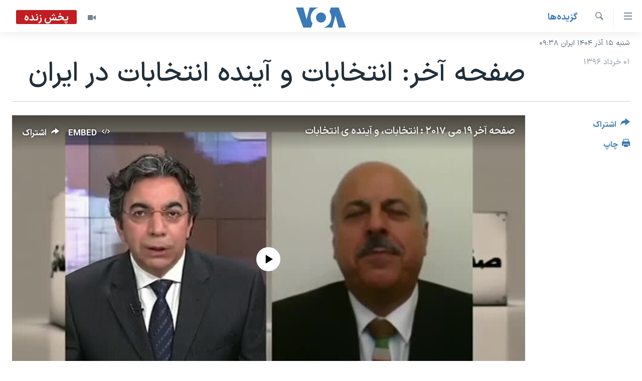

--- FILE ---
content_type: text/html; charset=utf-8
request_url: https://ir.voanews.com/a/last-page/3865231.html
body_size: 20610
content:

<!DOCTYPE html>
<html lang="fa" dir="rtl" class="no-js">
<head>
<link href="/Content/responsive/VOA/fa-IR/VOA-fa-IR.css?&amp;av=0.0.0.0&amp;cb=306" rel="stylesheet"/>
<script src="https://tags.voanews.com/voa-pangea/prod/utag.sync.js"></script> <script type='text/javascript' src='https://www.youtube.com/iframe_api' async></script>
<script type="text/javascript">
//a general 'js' detection, must be on top level in <head>, due to CSS performance
document.documentElement.className = "js";
var cacheBuster = "306";
var appBaseUrl = "/";
var imgEnhancerBreakpoints = [0, 144, 256, 408, 650, 1023, 1597];
var isLoggingEnabled = false;
var isPreviewPage = false;
var isLivePreviewPage = false;
if (!isPreviewPage) {
window.RFE = window.RFE || {};
window.RFE.cacheEnabledByParam = window.location.href.indexOf('nocache=1') === -1;
const url = new URL(window.location.href);
const params = new URLSearchParams(url.search);
// Remove the 'nocache' parameter
params.delete('nocache');
// Update the URL without the 'nocache' parameter
url.search = params.toString();
window.history.replaceState(null, '', url.toString());
} else {
window.addEventListener('load', function() {
const links = window.document.links;
for (let i = 0; i < links.length; i++) {
links[i].href = '#';
links[i].target = '_self';
}
})
}
var pwaEnabled = false;
var swCacheDisabled;
</script>
<meta charset="utf-8" />
<title>صفحه آخر: انتخابات و آینده انتخابات در ایران</title>
<meta name="description" content="برنامه صفحه آخر ۲۹ اردیبهشت ۱۳۹۶ خورشیدی برابر با ۱۹ ماه مه ۲۰۱۷، با حضور سه شخصیت نام‌آشنا در سیاست و فرهنگ ایران به انتخابات و آینده انتخابات می‌پردازد." />
<meta name="keywords" content="گزيده‌ها, ابوالحسن بنی صدر, مهدی فلاحتی, حسن روحانی, ایران، انتخابات ریاست جمهوری, ولایت فقیه, صفحه آخر, سید علی خامنه ای, ابراهیم رئیسی, فرج سرکوهی, قاسم شعله سعدی, ایران، انتخابات شورای شهر" />
<meta name="viewport" content="width=device-width, initial-scale=1.0" />
<meta http-equiv="X-UA-Compatible" content="IE=edge" />
<meta name="robots" content="max-image-preview:large"><meta property="fb:pages" content="76683931440" />
<meta name="msvalidate.01" content="3286EE554B6F672A6F2E608C02343C0E" />
<link href="https://ir.voanews.com/a/last-page/3865231.html" rel="canonical" />
<meta name="apple-mobile-web-app-title" content="صدای آمریکا" />
<meta name="apple-mobile-web-app-status-bar-style" content="black" />
<meta name="apple-itunes-app" content="app-id=1334373695, app-argument=//3865231.rtl" />
<meta content="صفحه آخر: انتخابات و آینده انتخابات در ایران" property="og:title" />
<meta content="برنامه صفحه آخر ۲۹ اردیبهشت ۱۳۹۶ خورشیدی برابر با ۱۹ ماه مه ۲۰۱۷، با حضور سه شخصیت نام‌آشنا در سیاست و فرهنگ ایران به انتخابات و آینده انتخابات می‌پردازد." property="og:description" />
<meta content="article" property="og:type" />
<meta content="https://ir.voanews.com/a/last-page/3865231.html" property="og:url" />
<meta content="صدای آمریکا" property="og:site_name" />
<meta content="https://www.facebook.com/voafarsi" property="article:publisher" />
<meta content="https://gdb.voanews.com/c866e478-54cd-4038-a3bb-75c525de0629_tv_w1200_h630.jpg" property="og:image" />
<meta content="1200" property="og:image:width" />
<meta content="630" property="og:image:height" />
<meta content="110459702443185" property="fb:app_id" />
<meta content="summary_large_image" name="twitter:card" />
<meta content="@VOAfarsi" name="twitter:site" />
<meta content="https://gdb.voanews.com/c866e478-54cd-4038-a3bb-75c525de0629_tv_w1200_h630.jpg" name="twitter:image" />
<meta content="صفحه آخر: انتخابات و آینده انتخابات در ایران" name="twitter:title" />
<meta content="برنامه صفحه آخر ۲۹ اردیبهشت ۱۳۹۶ خورشیدی برابر با ۱۹ ماه مه ۲۰۱۷، با حضور سه شخصیت نام‌آشنا در سیاست و فرهنگ ایران به انتخابات و آینده انتخابات می‌پردازد." name="twitter:description" />
<link rel="amphtml" href="https://ir.voanews.com/amp/last-page/3865231.html" />
<script type="application/ld+json">{"articleSection":"گزيده‌ها","isAccessibleForFree":true,"headline":"صفحه آخر: انتخابات و آینده انتخابات در ایران","inLanguage":"fa-IR","keywords":"گزيده‌ها, ابوالحسن بنی صدر, مهدی فلاحتی, حسن روحانی, ایران، انتخابات ریاست جمهوری, ولایت فقیه, صفحه آخر, سید علی خامنه ای, ابراهیم رئیسی, فرج سرکوهی, قاسم شعله سعدی, ایران، انتخابات شورای شهر","author":{"@type":"Person","name":"صدای آمریکا"},"datePublished":"2017-05-22 19:29:03Z","dateModified":"2017-05-22 19:48:03Z","publisher":{"logo":{"width":512,"height":220,"@type":"ImageObject","url":"https://ir.voanews.com/Content/responsive/VOA/fa-IR/img/logo.png"},"@type":"NewsMediaOrganization","url":"https://ir.voanews.com","sameAs":["https://www.facebook.com/voafarsi","https://telegram.me/farsivoa","https://twitter.com/VOAfarsi","https://www.youtube.com/voafarsi","https://instagram.com/voafarsi/","\r\n\r\nhttps://www.threads.net/@voafarsi"],"name":"صدای آمریکا","alternateName":"صدای آمریکا"},"@context":"https://schema.org","@type":"NewsArticle","mainEntityOfPage":"https://ir.voanews.com/a/last-page/3865231.html","url":"https://ir.voanews.com/a/last-page/3865231.html","description":"برنامه صفحه آخر ۲۹ اردیبهشت ۱۳۹۶ خورشیدی برابر با ۱۹ ماه مه ۲۰۱۷، با حضور سه شخصیت نام‌آشنا در سیاست و فرهنگ ایران به انتخابات و آینده انتخابات می‌پردازد.","image":{"width":1080,"height":608,"@type":"ImageObject","url":"https://gdb.voanews.com/c866e478-54cd-4038-a3bb-75c525de0629_tv_w1080_h608.jpg"},"name":"صفحه آخر: انتخابات و آینده انتخابات در ایران"}</script>
<script src="/Scripts/responsive/infographics.b?v=dVbZ-Cza7s4UoO3BqYSZdbxQZVF4BOLP5EfYDs4kqEo1&amp;av=0.0.0.0&amp;cb=306"></script>
<script src="/Scripts/responsive/loader.b?v=Q26XNwrL6vJYKjqFQRDnx01Lk2pi1mRsuLEaVKMsvpA1&amp;av=0.0.0.0&amp;cb=306"></script>
<link rel="icon" type="image/svg+xml" href="/Content/responsive/VOA/img/webApp/favicon.svg" />
<link rel="alternate icon" href="/Content/responsive/VOA/img/webApp/favicon.ico" />
<link rel="apple-touch-icon" sizes="152x152" href="/Content/responsive/VOA/img/webApp/ico-152x152.png" />
<link rel="apple-touch-icon" sizes="144x144" href="/Content/responsive/VOA/img/webApp/ico-144x144.png" />
<link rel="apple-touch-icon" sizes="114x114" href="/Content/responsive/VOA/img/webApp/ico-114x114.png" />
<link rel="apple-touch-icon" sizes="72x72" href="/Content/responsive/VOA/img/webApp/ico-72x72.png" />
<link rel="apple-touch-icon-precomposed" href="/Content/responsive/VOA/img/webApp/ico-57x57.png" />
<link rel="icon" sizes="192x192" href="/Content/responsive/VOA/img/webApp/ico-192x192.png" />
<link rel="icon" sizes="128x128" href="/Content/responsive/VOA/img/webApp/ico-128x128.png" />
<meta name="msapplication-TileColor" content="#ffffff" />
<meta name="msapplication-TileImage" content="/Content/responsive/VOA/img/webApp/ico-144x144.png" />
<link rel="alternate" type="application/rss+xml" title="VOA - Top Stories [RSS]" href="/api/" />
<link rel="sitemap" type="application/rss+xml" href="/sitemap.xml" />
</head>
<body class=" nav-no-loaded cc_theme pg-article print-lay-article js-category-to-nav nojs-images date-time-enabled">
<script type="text/javascript" >
var analyticsData = {url:"https://ir.voanews.com/a/last-page/3865231.html",property_id:"476",article_uid:"3865231",page_title:"صفحه آخر: انتخابات و آینده انتخابات در ایران",page_type:"article",content_type:"article",subcontent_type:"article",last_modified:"2017-05-22 19:48:03Z",pub_datetime:"2017-05-22 19:29:03Z",pub_year:"2017",pub_month:"05",pub_day:"22",pub_hour:"19",pub_weekday:"Monday",section:"گزيده‌ها",english_section:"s_persian_news",byline:"",categories:"s_persian_news",tags:"ابوالحسن بنی صدر;مهدی فلاحتی;حسن روحانی;ایران، انتخابات ریاست جمهوری;ولایت فقیه;صفحه آخر;سید علی خامنه ای;ابراهیم رئیسی;فرج سرکوهی;قاسم شعله سعدی;ایران، انتخابات شورای شهر",domain:"ir.voanews.com",language:"Persian",language_service:"VOA Persian",platform:"web",copied:"no",copied_article:"",copied_title:"",runs_js:"Yes",cms_release:"8.44.0.0.306",enviro_type:"prod",slug:"last-page",entity:"VOA",short_language_service:"PER",platform_short:"W",page_name:"صفحه آخر: انتخابات و آینده انتخابات در ایران"};
</script>
<noscript><iframe src="https://www.googletagmanager.com/ns.html?id=GTM-N8MP7P" height="0" width="0" style="display:none;visibility:hidden"></iframe></noscript><script type="text/javascript" data-cookiecategory="analytics">
var gtmEventObject = Object.assign({}, analyticsData, {event: 'page_meta_ready'});window.dataLayer = window.dataLayer || [];window.dataLayer.push(gtmEventObject);
if (top.location === self.location) { //if not inside of an IFrame
var renderGtm = "true";
if (renderGtm === "true") {
(function(w,d,s,l,i){w[l]=w[l]||[];w[l].push({'gtm.start':new Date().getTime(),event:'gtm.js'});var f=d.getElementsByTagName(s)[0],j=d.createElement(s),dl=l!='dataLayer'?'&l='+l:'';j.async=true;j.src='//www.googletagmanager.com/gtm.js?id='+i+dl;f.parentNode.insertBefore(j,f);})(window,document,'script','dataLayer','GTM-N8MP7P');
}
}
</script>
<!--Analytics tag js version start-->
<script type="text/javascript" data-cookiecategory="analytics">
var utag_data = Object.assign({}, analyticsData, {});
if(typeof(TealiumTagFrom)==='function' && typeof(TealiumTagSearchKeyword)==='function') {
var utag_from=TealiumTagFrom();var utag_searchKeyword=TealiumTagSearchKeyword();
if(utag_searchKeyword!=null && utag_searchKeyword!=='' && utag_data["search_keyword"]==null) utag_data["search_keyword"]=utag_searchKeyword;if(utag_from!=null && utag_from!=='') utag_data["from"]=TealiumTagFrom();}
if(window.top!== window.self&&utag_data.page_type==="snippet"){utag_data.page_type = 'iframe';}
try{if(window.top!==window.self&&window.self.location.hostname===window.top.location.hostname){utag_data.platform = 'self-embed';utag_data.platform_short = 'se';}}catch(e){if(window.top!==window.self&&window.self.location.search.includes("platformType=self-embed")){utag_data.platform = 'cross-promo';utag_data.platform_short = 'cp';}}
(function(a,b,c,d){ a="https://tags.voanews.com/voa-pangea/prod/utag.js"; b=document;c="script";d=b.createElement(c);d.src=a;d.type="text/java"+c;d.async=true; a=b.getElementsByTagName(c)[0];a.parentNode.insertBefore(d,a); })();
</script>
<!--Analytics tag js version end-->
<!-- Analytics tag management NoScript -->
<noscript>
<img style="position: absolute; border: none;" src="https://ssc.voanews.com/b/ss/bbgprod,bbgentityvoa/1/G.4--NS/432529732?pageName=voa%3aper%3aw%3aarticle%3a%d8%b5%d9%81%d8%ad%d9%87%20%d8%a2%d8%ae%d8%b1%3a%20%d8%a7%d9%86%d8%aa%d8%ae%d8%a7%d8%a8%d8%a7%d8%aa%20%d9%88%20%d8%a2%db%8c%d9%86%d8%af%d9%87%20%d8%a7%d9%86%d8%aa%d8%ae%d8%a7%d8%a8%d8%a7%d8%aa%20%d8%af%d8%b1%20%d8%a7%db%8c%d8%b1%d8%a7%d9%86&amp;c6=%d8%b5%d9%81%d8%ad%d9%87%20%d8%a2%d8%ae%d8%b1%3a%20%d8%a7%d9%86%d8%aa%d8%ae%d8%a7%d8%a8%d8%a7%d8%aa%20%d9%88%20%d8%a2%db%8c%d9%86%d8%af%d9%87%20%d8%a7%d9%86%d8%aa%d8%ae%d8%a7%d8%a8%d8%a7%d8%aa%20%d8%af%d8%b1%20%d8%a7%db%8c%d8%b1%d8%a7%d9%86&amp;v36=8.44.0.0.306&amp;v6=D=c6&amp;g=https%3a%2f%2fir.voanews.com%2fa%2flast-page%2f3865231.html&amp;c1=D=g&amp;v1=D=g&amp;events=event1,event52&amp;c16=voa%20persian&amp;v16=D=c16&amp;c5=s_persian_news&amp;v5=D=c5&amp;ch=%da%af%d8%b2%d9%8a%d8%af%d9%87%e2%80%8c%d9%87%d8%a7&amp;c15=persian&amp;v15=D=c15&amp;c4=article&amp;v4=D=c4&amp;c14=3865231&amp;v14=D=c14&amp;v20=no&amp;c17=web&amp;v17=D=c17&amp;mcorgid=518abc7455e462b97f000101%40adobeorg&amp;server=ir.voanews.com&amp;pageType=D=c4&amp;ns=bbg&amp;v29=D=server&amp;v25=voa&amp;v30=476&amp;v105=D=User-Agent " alt="analytics" width="1" height="1" /></noscript>
<!-- End of Analytics tag management NoScript -->
<!--*** Accessibility links - For ScreenReaders only ***-->
<section>
<div class="sr-only">
<h2>لینکهای قابل دسترسی</h2>
<ul>
<li><a href="#content" data-disable-smooth-scroll="1">جهش به محتوای اصلی</a></li>
<li><a href="#navigation" data-disable-smooth-scroll="1">جهش به صفحه اصلی </a></li>
<li><a href="#txtHeaderSearch" data-disable-smooth-scroll="1">جهش به جستجو</a></li>
</ul>
</div>
</section>
<div dir="rtl">
<div id="page">
<aside>
<div class="c-lightbox overlay-modal">
<div class="c-lightbox__intro">
<h2 class="c-lightbox__intro-title"></h2>
<button class="btn btn--rounded c-lightbox__btn c-lightbox__intro-next" title="بعدی">
<span class="ico ico--rounded ico-chevron-forward"></span>
<span class="sr-only">بعدی</span>
</button>
</div>
<div class="c-lightbox__nav">
<button class="btn btn--rounded c-lightbox__btn c-lightbox__btn--close" title="ببندید">
<span class="ico ico--rounded ico-close"></span>
<span class="sr-only">ببندید</span>
</button>
<button class="btn btn--rounded c-lightbox__btn c-lightbox__btn--prev" title="قبلی">
<span class="ico ico--rounded ico-chevron-backward"></span>
<span class="sr-only">قبلی</span>
</button>
<button class="btn btn--rounded c-lightbox__btn c-lightbox__btn--next" title="بعدی">
<span class="ico ico--rounded ico-chevron-forward"></span>
<span class="sr-only">بعدی</span>
</button>
</div>
<div class="c-lightbox__content-wrap">
<figure class="c-lightbox__content">
<span class="c-spinner c-spinner--lightbox">
<img src="/Content/responsive/img/player-spinner.png"
alt="لطفأ صبر کنيد"
title="لطفأ صبر کنيد" />
</span>
<div class="c-lightbox__img">
<div class="thumb">
<img src="" alt="" />
</div>
</div>
<figcaption>
<div class="c-lightbox__info c-lightbox__info--foot">
<span class="c-lightbox__counter"></span>
<span class="caption c-lightbox__caption"></span>
</div>
</figcaption>
</figure>
</div>
<div class="hidden">
<div class="content-advisory__box content-advisory__box--lightbox">
<span class="content-advisory__box-text">هشدار: این تصویر ممکن است برای شما دلخراش باشد.</span>
<button class="btn btn--transparent content-advisory__box-btn m-t-md" value="text" type="button">
<span class="btn__text">
برای دیدن، اینجا را کلیک کنید
</span>
</button>
</div>
</div>
</div>
<div class="print-dialogue">
<div class="container">
<h3 class="print-dialogue__title section-head">گزینه‌های چاپ</h3>
<div class="print-dialogue__opts">
<ul class="print-dialogue__opt-group">
<li class="form__group form__group--checkbox">
<input class="form__check " id="checkboxImages" name="checkboxImages" type="checkbox" checked="checked" />
<label for="checkboxImages" class="form__label m-t-md">عکس</label>
</li>
<li class="form__group form__group--checkbox">
<input class="form__check " id="checkboxMultimedia" name="checkboxMultimedia" type="checkbox" checked="checked" />
<label for="checkboxMultimedia" class="form__label m-t-md">چند رسانه‌ای</label>
</li>
</ul>
<ul class="print-dialogue__opt-group">
<li class="form__group form__group--checkbox">
<input class="form__check " id="checkboxEmbedded" name="checkboxEmbedded" type="checkbox" checked="checked" />
<label for="checkboxEmbedded" class="form__label m-t-md">محتوای پیوست</label>
</li>
<li class="form__group form__group--checkbox">
<input class="form__check " id="checkboxComments" name="checkboxComments" type="checkbox" />
<label for="checkboxComments" class="form__label m-t-md">نظرات</label>
</li>
</ul>
</div>
<div class="print-dialogue__buttons">
<button class="btn btn--secondary close-button" type="button" title="لغو ">
<span class="btn__text ">لغو </span>
</button>
<button class="btn btn-cust-print m-l-sm" type="button" title="چاپ">
<span class="btn__text ">چاپ</span>
</button>
</div>
</div>
</div>
<div class="ctc-message pos-fix">
<div class="ctc-message__inner">لینک در حافظه ذخیره شد</div>
</div>
</aside>
<div class="hdr-20 hdr-20--big">
<div class="hdr-20__inner">
<div class="hdr-20__max pos-rel">
<div class="hdr-20__side hdr-20__side--primary d-flex">
<label data-for="main-menu-ctrl" data-switcher-trigger="true" data-switch-target="main-menu-ctrl" class="burger hdr-trigger pos-rel trans-trigger" data-trans-evt="click" data-trans-id="menu">
<span class="ico ico-close hdr-trigger__ico hdr-trigger__ico--close burger__ico burger__ico--close"></span>
<span class="ico ico-menu hdr-trigger__ico hdr-trigger__ico--open burger__ico burger__ico--open"></span>
</label>
<div class="menu-pnl pos-fix trans-target" data-switch-target="main-menu-ctrl" data-trans-id="menu">
<div class="menu-pnl__inner">
<nav class="main-nav menu-pnl__item menu-pnl__item--first">
<ul class="main-nav__list accordeon" data-analytics-tales="false" data-promo-name="link" data-location-name="nav,secnav">
<li class="main-nav__item">
<a class="main-nav__item-name main-nav__item-name--link" href="/" title="خانه" >خانه</a>
</li>
<li class="main-nav__item accordeon__item" data-switch-target="menu-item-790">
<label class="main-nav__item-name main-nav__item-name--label accordeon__control-label" data-switcher-trigger="true" data-for="menu-item-790">
موضوع ها
<span class="ico ico-chevron-down main-nav__chev"></span>
</label>
<div class="main-nav__sub-list">
<a class="main-nav__item-name main-nav__item-name--link main-nav__item-name--sub" href="/iran" title="ایران" data-item-name="iran" >ایران</a>
<a class="main-nav__item-name main-nav__item-name--link main-nav__item-name--sub" href="/america" title="آمریکا" data-item-name="us" >آمریکا</a>
<a class="main-nav__item-name main-nav__item-name--link main-nav__item-name--sub" href="/world" title="جهان" data-item-name="world" >جهان</a>
<a class="main-nav__item-name main-nav__item-name--link main-nav__item-name--sub" href="/z/1031" title="گزیده‌ها" data-item-name="s_persian_news" >گزیده‌ها</a>
<a class="main-nav__item-name main-nav__item-name--link main-nav__item-name--sub" href="/z/3826" title="ویژه برنامه‌ها" data-item-name="p_special-programs" >ویژه برنامه‌ها</a>
<a class="main-nav__item-name main-nav__item-name--link main-nav__item-name--sub" href="/z/6646" title="ویدیوها" data-item-name="s_videos" >ویدیوها</a>
<a class="main-nav__item-name main-nav__item-name--link main-nav__item-name--sub" href="/z/1080" title="فرهنگ و زندگی" data-item-name="s_persian_news_arts" >فرهنگ و زندگی</a>
<a class="main-nav__item-name main-nav__item-name--link main-nav__item-name--sub" href="/z/4264" title="حقوق شهروندی" data-item-name="s_civil-rights" >حقوق شهروندی</a>
<a class="main-nav__item-name main-nav__item-name--link main-nav__item-name--sub" href="/z/1066" title="اقتصادی" data-item-name="s_persian_news_economy" >اقتصادی</a>
<a class="main-nav__item-name main-nav__item-name--link main-nav__item-name--sub" href="/z/1035" title="ورزشی" data-item-name="s_persian_news_sports" >ورزشی</a>
<a class="main-nav__item-name main-nav__item-name--link main-nav__item-name--sub" href="/z/1037" title="علم و فناوری" data-item-name="s_persian_news_science-technology" >علم و فناوری</a>
<a class="main-nav__item-name main-nav__item-name--link main-nav__item-name--sub" href="/p/9085.html" title="اسرائیل در جنگ" target="_blank" rel="noopener">اسرائیل در جنگ</a>
<a class="main-nav__item-name main-nav__item-name--link main-nav__item-name--sub" href="/z/6795" title="کرونا در ایران و جهان" data-item-name="coronavirus" >کرونا در ایران و جهان</a>
<a class="main-nav__item-name main-nav__item-name--link main-nav__item-name--sub" href="/z/1113" title="گالری عکس" data-item-name="persian_news_photo-galleries" >گالری عکس</a>
<a class="main-nav__item-name main-nav__item-name--link main-nav__item-name--sub" href="/p/6980.html" title="آرشیو پخش زنده" >آرشیو پخش زنده</a>
</div>
</li>
<li class="main-nav__item">
<a class="main-nav__item-name main-nav__item-name--link" href="/programs/tv" title="برنامه های تلویزیونی" >برنامه های تلویزیونی</a>
</li>
<li class="main-nav__item">
<a class="main-nav__item-name main-nav__item-name--link" href="/schedule/tv.html#live-now" title="جدول برنامه ها" >جدول برنامه ها</a>
</li>
<li class="main-nav__item accordeon__item" data-switch-target="menu-item-1810">
<label class="main-nav__item-name main-nav__item-name--label accordeon__control-label" data-switcher-trigger="true" data-for="menu-item-1810">
صفحه‌های ویژه
<span class="ico ico-chevron-down main-nav__chev"></span>
</label>
<div class="main-nav__sub-list">
<a class="main-nav__item-name main-nav__item-name--link main-nav__item-name--sub" href="/p/7055.html" title="صفحه‌های ویژه" >صفحه‌های ویژه</a>
<a class="main-nav__item-name main-nav__item-name--link main-nav__item-name--sub" href="/z/1160" title="همایش محافظه‌کاران آمریکا &#171;سی‌پک&#187;" target="_blank" rel="noopener">همایش محافظه‌کاران آمریکا &#171;سی‌پک&#187;</a>
<a class="main-nav__item-name main-nav__item-name--link main-nav__item-name--sub" href="/p/9133.html" title="مستندها" target="_blank" rel="noopener">مستندها</a>
<a class="main-nav__item-name main-nav__item-name--link main-nav__item-name--sub" href="/p/9582.html" title="بایگانی برنامه‌های تلویزیونی" target="_blank" rel="noopener">بایگانی برنامه‌های تلویزیونی</a>
<a class="main-nav__item-name main-nav__item-name--link main-nav__item-name--sub" href="/z/7987" title="گالری خبر" data-item-name="news-gallery" >گالری خبر</a>
<a class="main-nav__item-name main-nav__item-name--link main-nav__item-name--sub" href="/z/7939" title="انتخابات ریاست جمهوری آمریکا ۲۰۲۴" target="_blank" rel="noopener">انتخابات ریاست جمهوری آمریکا ۲۰۲۴</a>
<a class="main-nav__item-name main-nav__item-name--link main-nav__item-name--sub" href="/p/9307.html" title="حمله جمهوری اسلامی به اسرائیل" data-item-name="M.E. in crisis" >حمله جمهوری اسلامی به اسرائیل</a>
<a class="main-nav__item-name main-nav__item-name--link main-nav__item-name--sub" href="/p/9035.html" title="رمز مهسا" target="_blank" rel="noopener">رمز مهسا</a>
<a class="main-nav__item-name main-nav__item-name--link main-nav__item-name--sub" href="/p/8996.html" title="ورزش زنان در ایران" target="_blank" rel="noopener">ورزش زنان در ایران</a>
<a class="main-nav__item-name main-nav__item-name--link main-nav__item-name--sub" href="/p/8448.html" title="اعتراضات زن، زندگی، آزادی" target="_blank" rel="noopener">اعتراضات زن، زندگی، آزادی</a>
<a class="main-nav__item-name main-nav__item-name--link main-nav__item-name--sub" href="/p/7777.html" title="مجموعه مستندهای دادخواهی" target="_blank" rel="noopener">مجموعه مستندهای دادخواهی</a>
<a class="main-nav__item-name main-nav__item-name--link main-nav__item-name--sub" href="/p/9294.html" title="برنامه‌های نوروز ۱۴۰۳" target="_blank" rel="noopener">برنامه‌های نوروز ۱۴۰۳</a>
<a class="main-nav__item-name main-nav__item-name--link main-nav__item-name--sub" href="/p/7842.html" title="تریبونال مردمی آبان ۹۸" target="_blank" rel="noopener">تریبونال مردمی آبان ۹۸</a>
<a class="main-nav__item-name main-nav__item-name--link main-nav__item-name--sub" href="/p/8330.html" title="دادگاه حمید نوری" target="_blank" rel="noopener">دادگاه حمید نوری</a>
<a class="main-nav__item-name main-nav__item-name--link main-nav__item-name--sub" href="/p/7778.html" title="داستان مایکل وایت" target="_blank" rel="noopener">داستان مایکل وایت</a>
<a class="main-nav__item-name main-nav__item-name--link main-nav__item-name--sub" href="/p/7197.html" title="چهل سال گروگان‌گیری" target="_blank" rel="noopener">چهل سال گروگان‌گیری</a>
<a class="main-nav__item-name main-nav__item-name--link main-nav__item-name--sub" href="/p/6715.html" title="قانون شفافیت دارائی کادر رهبری ایران" target="_blank" rel="noopener">قانون شفافیت دارائی کادر رهبری ایران</a>
<a class="main-nav__item-name main-nav__item-name--link main-nav__item-name--sub" href="/p/7207.html" title="اعتراضات مردمی آبان ۹۸" target="_blank" rel="noopener">اعتراضات مردمی آبان ۹۸</a>
<a class="main-nav__item-name main-nav__item-name--link main-nav__item-name--sub" href="/p/9085.html" title="اسرائیل در جنگ" target="_blank" rel="noopener">اسرائیل در جنگ</a>
<a class="main-nav__item-name main-nav__item-name--link main-nav__item-name--sub" href="/p/9084.html" title="نرگس محمدی برنده جایزه نوبل صلح" target="_blank" rel="noopener">نرگس محمدی برنده جایزه نوبل صلح</a>
</div>
</li>
</ul>
</nav>
<div class="menu-pnl__item">
<a href="https://learningenglish.voanews.com/" class="menu-pnl__item-link" alt="یادگیری زبان انگلیسی">یادگیری زبان انگلیسی</a>
</div>
<div class="menu-pnl__item menu-pnl__item--social">
<h5 class="menu-pnl__sub-head">دنبال کنید</h5>
<a href="https://www.facebook.com/voafarsi" title="در فیسبوک ما را دنبال کنید" data-analytics-text="follow_on_facebook" class="btn btn--rounded btn--social-inverted menu-pnl__btn js-social-btn btn-facebook" target="_blank" rel="noopener">
<span class="ico ico-facebook-alt ico--rounded"></span>
</a>
<a href="https://telegram.me/farsivoa" title="در تلگرام ما را دنبال کنید" data-analytics-text="follow_on_telegram" class="btn btn--rounded btn--social-inverted menu-pnl__btn js-social-btn btn-telegram" target="_blank" rel="noopener">
<span class="ico ico-telegram ico--rounded"></span>
</a>
<a href="
https://www.threads.net/@voafarsi" title="در تردز ما را دنبال کنید" data-analytics-text="follow_on_threads" class="btn btn--rounded btn--social-inverted menu-pnl__btn js-social-btn btn-threads" target="_blank" rel="noopener">
<span class="ico ico-threads ico--rounded"></span>
</a>
<a href="https://twitter.com/VOAfarsi" title="در ایکس ما را دنبال کنید" data-analytics-text="follow_on_twitter" class="btn btn--rounded btn--social-inverted menu-pnl__btn js-social-btn btn-twitter" target="_blank" rel="noopener">
<span class="ico ico-twitter ico--rounded"></span>
</a>
<a href="https://www.youtube.com/voafarsi" title="در یوتیوب ما را دنبال کنید" data-analytics-text="follow_on_youtube" class="btn btn--rounded btn--social-inverted menu-pnl__btn js-social-btn btn-youtube" target="_blank" rel="noopener">
<span class="ico ico-youtube ico--rounded"></span>
</a>
<a href="https://instagram.com/voafarsi/" title="در اینستاگرام ما را دنبال کنید" data-analytics-text="follow_on_instagram" class="btn btn--rounded btn--social-inverted menu-pnl__btn js-social-btn btn-instagram" target="_blank" rel="noopener">
<span class="ico ico-instagram ico--rounded"></span>
</a>
</div>
<div class="menu-pnl__item">
<a href="/navigation/allsites" class="menu-pnl__item-link">
<span class="ico ico-languages "></span>
زبانهای مختلف
</a>
</div>
</div>
</div>
<label data-for="top-search-ctrl" data-switcher-trigger="true" data-switch-target="top-search-ctrl" class="top-srch-trigger hdr-trigger">
<span class="ico ico-close hdr-trigger__ico hdr-trigger__ico--close top-srch-trigger__ico top-srch-trigger__ico--close"></span>
<span class="ico ico-search hdr-trigger__ico hdr-trigger__ico--open top-srch-trigger__ico top-srch-trigger__ico--open"></span>
</label>
<div class="srch-top srch-top--in-header" data-switch-target="top-search-ctrl">
<div class="container">
<form action="/s" class="srch-top__form srch-top__form--in-header" id="form-topSearchHeader" method="get" role="search"><label for="txtHeaderSearch" class="sr-only">جستجو</label>
<input type="text" id="txtHeaderSearch" name="k" placeholder="متن جستجو ...." accesskey="s" value="" class="srch-top__input analyticstag-event" onkeydown="if (event.keyCode === 13) { FireAnalyticsTagEventOnSearch('search', $dom.get('#txtHeaderSearch')[0].value) }" />
<button title="جستجو" type="submit" class="btn btn--top-srch analyticstag-event" onclick="FireAnalyticsTagEventOnSearch('search', $dom.get('#txtHeaderSearch')[0].value) ">
<span class="ico ico-search"></span>
</button></form>
</div>
</div>
<a href="/" class="main-logo-link">
<img src="/Content/responsive/VOA/fa-IR/img/logo-compact.svg" class="main-logo main-logo--comp" alt="site logo">
<img src="/Content/responsive/VOA/fa-IR/img/logo.svg" class="main-logo main-logo--big" alt="site logo">
</a>
</div>
<div class="hdr-20__side hdr-20__side--secondary d-flex">
<a href="/z/6646" title="ویدیو" class="hdr-20__secondary-item" data-item-name="video">
<span class="ico ico-video hdr-20__secondary-icon"></span>
</a>
<a href="/s" title="جستجو" class="hdr-20__secondary-item hdr-20__secondary-item--search" data-item-name="search">
<span class="ico ico-search hdr-20__secondary-icon hdr-20__secondary-icon--search"></span>
</a>
<div class="hdr-20__secondary-item live-b-drop">
<div class="live-b-drop__off">
<a href="/live/video/86" class="live-b-drop__link" title="پخش زنده" data-item-name="live">
<span class="badge badge--live-btn badge--live">
پخش زنده
</span>
</a>
</div>
<div class="live-b-drop__on hidden">
<label data-for="live-ctrl" data-switcher-trigger="true" data-switch-target="live-ctrl" class="live-b-drop__label pos-rel">
<span class="badge badge--live badge--live-btn">
پخش زنده
</span>
<span class="ico ico-close live-b-drop__label-ico live-b-drop__label-ico--close"></span>
</label>
<div class="live-b-drop__panel" id="targetLivePanelDiv" data-switch-target="live-ctrl"></div>
</div>
</div>
<div class="srch-bottom">
<form action="/s" class="srch-bottom__form d-flex" id="form-bottomSearch" method="get" role="search"><label for="txtSearch" class="sr-only">جستجو</label>
<input type="search" id="txtSearch" name="k" placeholder="متن جستجو ...." accesskey="s" value="" class="srch-bottom__input analyticstag-event" onkeydown="if (event.keyCode === 13) { FireAnalyticsTagEventOnSearch('search', $dom.get('#txtSearch')[0].value) }" />
<button title="جستجو" type="submit" class="btn btn--bottom-srch analyticstag-event" onclick="FireAnalyticsTagEventOnSearch('search', $dom.get('#txtSearch')[0].value) ">
<span class="ico ico-search"></span>
</button></form>
</div>
</div>
<img src="/Content/responsive/VOA/fa-IR/img/logo-print.gif" class="logo-print" alt="site logo">
<img src="/Content/responsive/VOA/fa-IR/img/logo-print_color.png" class="logo-print logo-print--color" alt="site logo">
</div>
</div>
</div>
<script>
if (document.body.className.indexOf('pg-home') > -1) {
var nav2In = document.querySelector('.hdr-20__inner');
var nav2Sec = document.querySelector('.hdr-20__side--secondary');
var secStyle = window.getComputedStyle(nav2Sec);
if (nav2In && window.pageYOffset < 150 && secStyle['position'] !== 'fixed') {
nav2In.classList.add('hdr-20__inner--big')
}
}
</script>
<div class="c-hlights c-hlights--breaking c-hlights--no-item" data-hlight-display="mobile,desktop">
<div class="c-hlights__wrap container p-0">
<div class="c-hlights__nav">
<a role="button" href="#" title="قبلی">
<span class="ico ico-chevron-backward m-0"></span>
<span class="sr-only">قبلی</span>
</a>
<a role="button" href="#" title="بعدی">
<span class="ico ico-chevron-forward m-0"></span>
<span class="sr-only">بعدی</span>
</a>
</div>
<span class="c-hlights__label">
<span class="">خبر فوری</span>
<span class="switcher-trigger">
<label data-for="more-less-1" data-switcher-trigger="true" class="switcher-trigger__label switcher-trigger__label--more p-b-0" title="بیشتر بخوانید">
<span class="ico ico-chevron-down"></span>
</label>
<label data-for="more-less-1" data-switcher-trigger="true" class="switcher-trigger__label switcher-trigger__label--less p-b-0" title="کمتر">
<span class="ico ico-chevron-up"></span>
</label>
</span>
</span>
<ul class="c-hlights__items switcher-target" data-switch-target="more-less-1">
</ul>
</div>
</div> <div class="date-time-area ">
<div class="container">
<span class="date-time">
شنبه ۱۵ آذر ۱۴۰۴ ایران ۰۹:۳۸
</span>
</div>
</div>
<div id="content">
<main class="container">
<div class="hdr-container">
<div class="row">
<div class="col-category col-xs-12 col-md-2 pull-left"> <div class="category js-category">
<a class="" href="/z/1031">گزيده‌ها</a> </div>
</div><div class="col-title col-xs-12 col-md-10 pull-right"> <h1 class="title pg-title">
صفحه آخر: انتخابات و آینده انتخابات در ایران
</h1>
</div><div class="col-publishing-details col-xs-12 col-sm-12 col-md-2 pull-left"> <div class="publishing-details ">
<div class="published">
<span class="date" >
<time pubdate="pubdate" datetime="2017-05-22T22:59:03+03:30">
۰۱ خرداد ۱۳۹۶
</time>
</span>
</div>
</div>
</div><div class="col-lg-12 separator"> <div class="separator">
<hr class="title-line" />
</div>
</div><div class="col-multimedia col-xs-12 col-md-10 pull-right"> <div class="media-pholder media-pholder--video ">
<div class="c-sticky-container" data-poster="https://gdb.voanews.com/c866e478-54cd-4038-a3bb-75c525de0629_tv_w250_r1.jpg">
<div class="c-sticky-element" data-sp_api="pangea-video" data-persistent data-persistent-browse-out >
<div class="c-mmp c-mmp--enabled c-mmp--loading c-mmp--video c-mmp--standard c-mmp--has-poster c-sticky-element__swipe-el"
data-player_id="" data-title="صفحه آخر ۱۹ می ۲۰۱۷ : انتخابات، و آینده ی انتخابات" data-hide-title="False"
data-breakpoint_s="320" data-breakpoint_m="640" data-breakpoint_l="992"
data-hlsjs-src="/Scripts/responsive/hls.b"
data-bypass-dash-for-vod="true"
data-bypass-dash-for-live-video="true"
data-bypass-dash-for-live-audio="true"
id="player3862334">
<div class="c-mmp__poster js-poster c-mmp__poster--video">
<img src="https://gdb.voanews.com/c866e478-54cd-4038-a3bb-75c525de0629_tv_w250_r1.jpg" alt="صفحه آخر ۱۹ می ۲۰۱۷ : انتخابات، و آینده ی انتخابات" title="صفحه آخر ۱۹ می ۲۰۱۷ : انتخابات، و آینده ی انتخابات" class="c-mmp__poster-image-h" />
</div>
<a class="c-mmp__fallback-link" href="https://voa-video-ns.akamaized.net/pangeavideo/2017/05/c/c8/c866e478-54cd-4038-a3bb-75c525de0629_hq.mp4">
<span class="c-mmp__fallback-link-icon">
<span class="ico ico-play"></span>
</span>
</a>
<div class="c-spinner">
<img src="/Content/responsive/img/player-spinner.png" alt="لطفأ صبر کنيد" title="لطفأ صبر کنيد" />
</div>
<span class="c-mmp__big_play_btn js-btn-play-big">
<span class="ico ico-play"></span>
</span>
<div class="c-mmp__player">
<video src="https://voa-video-ns.akamaized.net/pangeavideo/2017/05/c/c8/c866e478-54cd-4038-a3bb-75c525de0629_hq.mp4" data-fallbacksrc="" data-fallbacktype="" data-type="video/mp4" data-info="Auto" data-sources="[{&quot;AmpSrc&quot;:&quot;https://voa-video-ns.akamaized.net/pangeavideo/2017/05/c/c8/c866e478-54cd-4038-a3bb-75c525de0629_mobile.mp4&quot;,&quot;Src&quot;:&quot;https://voa-video-ns.akamaized.net/pangeavideo/2017/05/c/c8/c866e478-54cd-4038-a3bb-75c525de0629_mobile.mp4&quot;,&quot;Type&quot;:&quot;video/mp4&quot;,&quot;DataInfo&quot;:&quot;268p&quot;,&quot;Url&quot;:null,&quot;BlockAutoTo&quot;:null,&quot;BlockAutoFrom&quot;:null},{&quot;AmpSrc&quot;:&quot;https://voa-video-ns.akamaized.net/pangeavideo/2017/05/c/c8/c866e478-54cd-4038-a3bb-75c525de0629.mp4&quot;,&quot;Src&quot;:&quot;https://voa-video-ns.akamaized.net/pangeavideo/2017/05/c/c8/c866e478-54cd-4038-a3bb-75c525de0629.mp4&quot;,&quot;Type&quot;:&quot;video/mp4&quot;,&quot;DataInfo&quot;:&quot;358p&quot;,&quot;Url&quot;:null,&quot;BlockAutoTo&quot;:null,&quot;BlockAutoFrom&quot;:null},{&quot;AmpSrc&quot;:&quot;https://voa-video-ns.akamaized.net/pangeavideo/2017/05/c/c8/c866e478-54cd-4038-a3bb-75c525de0629_hq.mp4&quot;,&quot;Src&quot;:&quot;https://voa-video-ns.akamaized.net/pangeavideo/2017/05/c/c8/c866e478-54cd-4038-a3bb-75c525de0629_hq.mp4&quot;,&quot;Type&quot;:&quot;video/mp4&quot;,&quot;DataInfo&quot;:&quot;480p&quot;,&quot;Url&quot;:null,&quot;BlockAutoTo&quot;:null,&quot;BlockAutoFrom&quot;:null}]" data-pub_datetime="2017-05-19 18:33:00Z" data-lt-on-play="0" data-lt-url="" webkit-playsinline="webkit-playsinline" playsinline="playsinline" style="width:100%; height:100%" title="صفحه آخر ۱۹ می ۲۰۱۷ : انتخابات، و آینده ی انتخابات" data-aspect-ratio="640/358" data-sdkadaptive="true" data-sdkamp="false" data-sdktitle="صفحه آخر ۱۹ می ۲۰۱۷ : انتخابات، و آینده ی انتخابات" data-sdkvideo="html5" data-sdkid="3862334" data-sdktype="Video ondemand">
</video>
</div>
<div class="c-mmp__overlay c-mmp__overlay--title c-mmp__overlay--partial c-mmp__overlay--disabled c-mmp__overlay--slide-from-top js-c-mmp__title-overlay">
<span class="c-mmp__overlay-actions c-mmp__overlay-actions-top js-overlay-actions">
<span class="c-mmp__overlay-actions-link c-mmp__overlay-actions-link--embed js-btn-embed-overlay" title="Embed">
<span class="c-mmp__overlay-actions-link-ico ico ico-embed-code"></span>
<span class="c-mmp__overlay-actions-link-text">Embed</span>
</span>
<span class="c-mmp__overlay-actions-link c-mmp__overlay-actions-link--share js-btn-sharing-overlay" title="اشتراک">
<span class="c-mmp__overlay-actions-link-ico ico ico-share"></span>
<span class="c-mmp__overlay-actions-link-text">اشتراک</span>
</span>
<span class="c-mmp__overlay-actions-link c-mmp__overlay-actions-link--close-sticky c-sticky-element__close-el" title="ببند">
<span class="c-mmp__overlay-actions-link-ico ico ico-close"></span>
</span>
</span>
<div class="c-mmp__overlay-title js-overlay-title">
<h5 class="c-mmp__overlay-media-title">
<a class="js-media-title-link" href="/a/last-page/3862334.html" target="_blank" rel="noopener" title="صفحه آخر ۱۹ می ۲۰۱۷ : انتخابات، و آینده ی انتخابات">صفحه آخر ۱۹ می ۲۰۱۷ : انتخابات، و آینده ی انتخابات</a>
</h5>
</div>
</div>
<div class="c-mmp__overlay c-mmp__overlay--sharing c-mmp__overlay--disabled c-mmp__overlay--slide-from-bottom js-c-mmp__sharing-overlay">
<span class="c-mmp__overlay-actions">
<span class="c-mmp__overlay-actions-link c-mmp__overlay-actions-link--embed js-btn-embed-overlay" title="Embed">
<span class="c-mmp__overlay-actions-link-ico ico ico-embed-code"></span>
<span class="c-mmp__overlay-actions-link-text">Embed</span>
</span>
<span class="c-mmp__overlay-actions-link c-mmp__overlay-actions-link--share js-btn-sharing-overlay" title="اشتراک">
<span class="c-mmp__overlay-actions-link-ico ico ico-share"></span>
<span class="c-mmp__overlay-actions-link-text">اشتراک</span>
</span>
<span class="c-mmp__overlay-actions-link c-mmp__overlay-actions-link--close js-btn-close-overlay" title="ببند">
<span class="c-mmp__overlay-actions-link-ico ico ico-close"></span>
</span>
</span>
<div class="c-mmp__overlay-tabs">
<div class="c-mmp__overlay-tab c-mmp__overlay-tab--disabled c-mmp__overlay-tab--slide-backward js-tab-embed-overlay" data-trigger="js-btn-embed-overlay" data-embed-source="//ir.voanews.com/embed/player/0/3862334.html?type=video" role="form">
<div class="c-mmp__overlay-body c-mmp__overlay-body--centered-vertical">
<div class="column">
<div class="c-mmp__status-msg ta-c js-message-embed-code-copied" role="tooltip">
کد در کلیپ بورد کپی شد.
</div>
<div class="c-mmp__form-group ta-c">
<input type="text" name="embed_code" class="c-mmp__input-text js-embed-code" dir="ltr" value="" readonly />
<span class="c-mmp__input-btn js-btn-copy-embed-code" title="Copy to clipboard"><span class="ico ico-content-copy"></span></span>
</div>
<hr class="c-mmp__separator-line" />
<div class="c-mmp__form-group ta-c">
<label class="c-mmp__form-inline-element">
<span class="c-mmp__form-inline-element-text" title="عرض">عرض</span>
<input type="text" title="عرض" value="640" data-default="640" dir="ltr" name="embed_width" class="ta-c c-mmp__input-text c-mmp__input-text--xs js-video-embed-width" aria-live="assertive" />
<span class="c-mmp__input-suffix">px</span>
</label>
<label class="c-mmp__form-inline-element">
<span class="c-mmp__form-inline-element-text" title="ارتفاع">ارتفاع</span>
<input type="text" title="ارتفاع" value="360" data-default="360" dir="ltr" name="embed_height" class="ta-c c-mmp__input-text c-mmp__input-text--xs js-video-embed-height" aria-live="assertive" />
<span class="c-mmp__input-suffix">px</span>
</label>
</div>
</div>
</div>
</div>
<div class="c-mmp__overlay-tab c-mmp__overlay-tab--disabled c-mmp__overlay-tab--slide-forward js-tab-sharing-overlay" data-trigger="js-btn-sharing-overlay" role="form">
<div class="c-mmp__overlay-body c-mmp__overlay-body--centered-vertical">
<div class="column">
<div class="not-apply-to-sticky audio-fl-bwd">
<aside class="player-content-share share share--mmp" role="complementary"
data-share-url="https://ir.voanews.com/a/3862334.html" data-share-title="صفحه آخر ۱۹ می ۲۰۱۷ : انتخابات، و آینده ی انتخابات" data-share-text="">
<ul class="share__list">
<li class="share__item">
<a href="https://facebook.com/sharer.php?u=https%3a%2f%2fir.voanews.com%2fa%2f3862334.html"
data-analytics-text="share_on_facebook"
title="Facebook" target="_blank"
class="btn bg-transparent js-social-btn">
<span class="ico ico-facebook fs_xl "></span>
</a>
</li>
<li class="share__item">
<a href="https://twitter.com/share?url=https%3a%2f%2fir.voanews.com%2fa%2f3862334.html&amp;text=%d8%b5%d9%81%d8%ad%d9%87+%d8%a2%d8%ae%d8%b1+%db%b1%db%b9+%d9%85%db%8c+%db%b2%db%b0%db%b1%db%b7+%3a+%d8%a7%d9%86%d8%aa%d8%ae%d8%a7%d8%a8%d8%a7%d8%aa%d8%8c+%d9%88+%d8%a2%db%8c%d9%86%d8%af%d9%87+%db%8c+%d8%a7%d9%86%d8%aa%d8%ae%d8%a7%d8%a8%d8%a7%d8%aa"
data-analytics-text="share_on_twitter"
title="Twitter" target="_blank"
class="btn bg-transparent js-social-btn">
<span class="ico ico-twitter fs_xl "></span>
</a>
</li>
<li class="share__item">
<a href="/a/3862334.html" title="به اشتراک بگذارید" class="btn bg-transparent" target="_blank" rel="noopener">
<span class="ico ico-ellipsis fs_xl "></span>
</a>
</li>
</ul>
</aside>
</div>
<hr class="c-mmp__separator-line audio-fl-bwd xs-hidden s-hidden" />
<div class="c-mmp__status-msg ta-c js-message-share-url-copied" role="tooltip">
The URL has been copied to your clipboard
</div>
<div class="c-mmp__form-group ta-c audio-fl-bwd xs-hidden s-hidden">
<input type="text" name="share_url" class="c-mmp__input-text js-share-url" value="https://ir.voanews.com/a/last-page/3862334.html" dir="ltr" readonly />
<span class="c-mmp__input-btn js-btn-copy-share-url" title="Copy to clipboard"><span class="ico ico-content-copy"></span></span>
</div>
</div>
</div>
</div>
</div>
</div>
<div class="c-mmp__overlay c-mmp__overlay--settings c-mmp__overlay--disabled c-mmp__overlay--slide-from-bottom js-c-mmp__settings-overlay">
<span class="c-mmp__overlay-actions">
<span class="c-mmp__overlay-actions-link c-mmp__overlay-actions-link--close js-btn-close-overlay" title="ببند">
<span class="c-mmp__overlay-actions-link-ico ico ico-close"></span>
</span>
</span>
<div class="c-mmp__overlay-body c-mmp__overlay-body--centered-vertical">
<div class="column column--scrolling js-sources"></div>
</div>
</div>
<div class="c-mmp__overlay c-mmp__overlay--disabled js-c-mmp__disabled-overlay">
<div class="c-mmp__overlay-body c-mmp__overlay-body--centered-vertical">
<div class="column">
<p class="ta-c"><span class="ico ico-clock"></span>No media source currently available</p>
</div>
</div>
</div>
<div class="c-mmp__cpanel-container js-cpanel-container">
<div class="c-mmp__cpanel c-mmp__cpanel--hidden">
<div class="c-mmp__cpanel-playback-controls">
<span class="c-mmp__cpanel-btn c-mmp__cpanel-btn--play js-btn-play" title="شروع">
<span class="ico ico-play m-0"></span>
</span>
<span class="c-mmp__cpanel-btn c-mmp__cpanel-btn--pause js-btn-pause" title="مکث">
<span class="ico ico-pause m-0"></span>
</span>
</div>
<div class="c-mmp__cpanel-progress-controls">
<span class="c-mmp__cpanel-progress-controls-current-time js-current-time" dir="ltr">0:00</span>
<span class="c-mmp__cpanel-progress-controls-duration js-duration" dir="ltr">
0:50:43
</span>
<span class="c-mmp__indicator c-mmp__indicator--horizontal" dir="ltr">
<span class="c-mmp__indicator-lines js-progressbar">
<span class="c-mmp__indicator-line c-mmp__indicator-line--range js-playback-range" style="width:100%"></span>
<span class="c-mmp__indicator-line c-mmp__indicator-line--buffered js-playback-buffered" style="width:0%"></span>
<span class="c-mmp__indicator-line c-mmp__indicator-line--tracked js-playback-tracked" style="width:0%"></span>
<span class="c-mmp__indicator-line c-mmp__indicator-line--played js-playback-played" style="width:0%"></span>
<span class="c-mmp__indicator-line c-mmp__indicator-line--live js-playback-live"><span class="strip"></span></span>
<span class="c-mmp__indicator-btn ta-c js-progressbar-btn">
<button class="c-mmp__indicator-btn-pointer" type="button"></button>
</span>
<span class="c-mmp__badge c-mmp__badge--tracked-time c-mmp__badge--hidden js-progressbar-indicator-badge" dir="ltr" style="left:0%">
<span class="c-mmp__badge-text js-progressbar-indicator-badge-text">0:00</span>
</span>
</span>
</span>
</div>
<div class="c-mmp__cpanel-additional-controls">
<span class="c-mmp__cpanel-additional-controls-volume js-volume-controls">
<span class="c-mmp__cpanel-btn c-mmp__cpanel-btn--volume js-btn-volume" title="صدا">
<span class="ico ico-volume-unmuted m-0"></span>
</span>
<span class="c-mmp__indicator c-mmp__indicator--vertical js-volume-panel" dir="ltr">
<span class="c-mmp__indicator-lines js-volumebar">
<span class="c-mmp__indicator-line c-mmp__indicator-line--range js-volume-range" style="height:100%"></span>
<span class="c-mmp__indicator-line c-mmp__indicator-line--volume js-volume-level" style="height:0%"></span>
<span class="c-mmp__indicator-slider">
<span class="c-mmp__indicator-btn ta-c c-mmp__indicator-btn--hidden js-volumebar-btn">
<button class="c-mmp__indicator-btn-pointer" type="button"></button>
</span>
</span>
</span>
</span>
</span>
<div class="c-mmp__cpanel-additional-controls-settings js-settings-controls">
<span class="c-mmp__cpanel-btn c-mmp__cpanel-btn--settings-overlay js-btn-settings-overlay" title="کیفیت">
<span class="ico ico-settings m-0"></span>
</span>
<span class="c-mmp__cpanel-btn c-mmp__cpanel-btn--settings-expand js-btn-settings-expand" title="کیفیت">
<span class="ico ico-settings m-0"></span>
</span>
<div class="c-mmp__expander c-mmp__expander--sources js-c-mmp__expander--sources">
<div class="c-mmp__expander-content js-sources"></div>
</div>
</div>
<a href="/embed/player/Article/3862334.html?type=video&amp;FullScreenMode=True" target="_blank" rel="noopener" class="c-mmp__cpanel-btn c-mmp__cpanel-btn--fullscreen js-btn-fullscreen" title="تمام صفحه">
<span class="ico ico-fullscreen m-0"></span>
</a>
</div>
</div>
</div>
</div>
</div>
</div>
<div class="media-download">
<div class="simple-menu">
<span class="handler">
<span class="ico ico-download"></span>
<span class="label">دانلود</span>
<span class="ico ico-chevron-down"></span>
</span>
<div class="inner">
<ul class="subitems">
<li class="subitem">
<a href="https://voa-video-ns.akamaized.net/pangeavideo/2017/05/c/c8/c866e478-54cd-4038-a3bb-75c525de0629_mobile.mp4?download=1" title="268p | 122/1MB" class="handler"
onclick="FireAnalyticsTagEventOnDownload(this, 'video', 3862334, 'صفحه آخر ۱۹ می ۲۰۱۷ : انتخابات، و آینده ی انتخابات', null, '', '2017', '05', '19')">
268p | 122/1MB
</a>
</li>
<li class="subitem">
<a href="https://voa-video-ns.akamaized.net/pangeavideo/2017/05/c/c8/c866e478-54cd-4038-a3bb-75c525de0629.mp4?download=1" title="358p | 151/9MB" class="handler"
onclick="FireAnalyticsTagEventOnDownload(this, 'video', 3862334, 'صفحه آخر ۱۹ می ۲۰۱۷ : انتخابات، و آینده ی انتخابات', null, '', '2017', '05', '19')">
358p | 151/9MB
</a>
</li>
<li class="subitem">
<a href="https://voa-video-ns.akamaized.net/pangeavideo/2017/05/c/c8/c866e478-54cd-4038-a3bb-75c525de0629_hq.mp4?download=1" title="480p | 233/9MB" class="handler"
onclick="FireAnalyticsTagEventOnDownload(this, 'video', 3862334, 'صفحه آخر ۱۹ می ۲۰۱۷ : انتخابات، و آینده ی انتخابات', null, '', '2017', '05', '19')">
480p | 233/9MB
</a>
</li>
</ul>
</div>
</div>
</div>
</div>
</div><div class="col-xs-12 col-md-2 pull-left article-share pos-rel"> <div class="share--box">
<div class="sticky-share-container" style="display:none">
<div class="container">
<a href="https://ir.voanews.com" id="logo-sticky-share">&nbsp;</a>
<div class="pg-title pg-title--sticky-share">
صفحه آخر: انتخابات و آینده انتخابات در ایران
</div>
<div class="sticked-nav-actions">
<!--This part is for sticky navigation display-->
<p class="buttons link-content-sharing p-0 ">
<button class="btn btn--link btn-content-sharing p-t-0 " id="btnContentSharing" value="text" role="Button" type="" title="گزینه های بیشتر اشتراک گذاری">
<span class="ico ico-share ico--l"></span>
<span class="btn__text ">
اشتراک
</span>
</button>
</p>
<aside class="content-sharing js-content-sharing js-content-sharing--apply-sticky content-sharing--sticky"
role="complementary"
data-share-url="https://ir.voanews.com/a/last-page/3865231.html" data-share-title="صفحه آخر: انتخابات و آینده انتخابات در ایران" data-share-text="برنامه صفحه آخر ۲۹ اردیبهشت ۱۳۹۶ خورشیدی برابر با ۱۹ ماه مه ۲۰۱۷، با حضور سه شخصیت نام‌آشنا در سیاست و فرهنگ ایران به انتخابات و آینده انتخابات می‌پردازد.">
<div class="content-sharing__popover">
<h6 class="content-sharing__title">اشتراک </h6>
<button href="#close" id="btnCloseSharing" class="btn btn--text-like content-sharing__close-btn">
<span class="ico ico-close ico--l"></span>
</button>
<ul class="content-sharing__list">
<li class="content-sharing__item">
<div class="ctc ">
<input type="text" class="ctc__input" readonly="readonly">
<a href="" js-href="https://ir.voanews.com/a/last-page/3865231.html" class="content-sharing__link ctc__button">
<span class="ico ico-copy-link ico--rounded ico--s"></span>
<span class="content-sharing__link-text">دریافت لینک</span>
</a>
</div>
</li>
<li class="content-sharing__item">
<a href="https://facebook.com/sharer.php?u=https%3a%2f%2fir.voanews.com%2fa%2flast-page%2f3865231.html"
data-analytics-text="share_on_facebook"
title="Facebook" target="_blank"
class="content-sharing__link js-social-btn">
<span class="ico ico-facebook ico--rounded ico--s"></span>
<span class="content-sharing__link-text">Facebook</span>
</a>
</li>
<li class="content-sharing__item">
<a href="https://telegram.me/share/url?url=https%3a%2f%2fir.voanews.com%2fa%2flast-page%2f3865231.html"
data-analytics-text="share_on_telegram"
title="Telegram" target="_blank"
class="content-sharing__link js-social-btn">
<span class="ico ico-telegram ico--rounded ico--s"></span>
<span class="content-sharing__link-text">Telegram</span>
</a>
</li>
<li class="content-sharing__item">
<a href="https://twitter.com/share?url=https%3a%2f%2fir.voanews.com%2fa%2flast-page%2f3865231.html&amp;text=%d8%b5%d9%81%d8%ad%d9%87+%d8%a2%d8%ae%d8%b1%3a+%d8%a7%d9%86%d8%aa%d8%ae%d8%a7%d8%a8%d8%a7%d8%aa+%d9%88+%d8%a2%db%8c%d9%86%d8%af%d9%87+%d8%a7%d9%86%d8%aa%d8%ae%d8%a7%d8%a8%d8%a7%d8%aa+%d8%af%d8%b1+%d8%a7%db%8c%d8%b1%d8%a7%d9%86"
data-analytics-text="share_on_twitter"
title="Twitter" target="_blank"
class="content-sharing__link js-social-btn">
<span class="ico ico-twitter ico--rounded ico--s"></span>
<span class="content-sharing__link-text">Twitter</span>
</a>
</li>
<li class="content-sharing__item visible-xs-inline-block visible-sm-inline-block">
<a href="whatsapp://send?text=https%3a%2f%2fir.voanews.com%2fa%2flast-page%2f3865231.html"
data-analytics-text="share_on_whatsapp"
title="WhatsApp" target="_blank"
class="content-sharing__link js-social-btn">
<span class="ico ico-whatsapp ico--rounded ico--s"></span>
<span class="content-sharing__link-text">WhatsApp</span>
</a>
</li>
<li class="content-sharing__item">
<a href="mailto:?body=https%3a%2f%2fir.voanews.com%2fa%2flast-page%2f3865231.html&amp;subject=صفحه آخر: انتخابات و آینده انتخابات در ایران"
title="Email"
class="content-sharing__link ">
<span class="ico ico-email ico--rounded ico--s"></span>
<span class="content-sharing__link-text">Email</span>
</a>
</li>
</ul>
</div>
</aside>
</div>
</div>
</div>
<div class="links">
<p class="buttons link-content-sharing p-0 ">
<button class="btn btn--link btn-content-sharing p-t-0 " id="btnContentSharing" value="text" role="Button" type="" title="گزینه های بیشتر اشتراک گذاری">
<span class="ico ico-share ico--l"></span>
<span class="btn__text ">
اشتراک
</span>
</button>
</p>
<aside class="content-sharing js-content-sharing " role="complementary"
data-share-url="https://ir.voanews.com/a/last-page/3865231.html" data-share-title="صفحه آخر: انتخابات و آینده انتخابات در ایران" data-share-text="برنامه صفحه آخر ۲۹ اردیبهشت ۱۳۹۶ خورشیدی برابر با ۱۹ ماه مه ۲۰۱۷، با حضور سه شخصیت نام‌آشنا در سیاست و فرهنگ ایران به انتخابات و آینده انتخابات می‌پردازد.">
<div class="content-sharing__popover">
<h6 class="content-sharing__title">اشتراک </h6>
<button href="#close" id="btnCloseSharing" class="btn btn--text-like content-sharing__close-btn">
<span class="ico ico-close ico--l"></span>
</button>
<ul class="content-sharing__list">
<li class="content-sharing__item">
<div class="ctc ">
<input type="text" class="ctc__input" readonly="readonly">
<a href="" js-href="https://ir.voanews.com/a/last-page/3865231.html" class="content-sharing__link ctc__button">
<span class="ico ico-copy-link ico--rounded ico--l"></span>
<span class="content-sharing__link-text">دریافت لینک</span>
</a>
</div>
</li>
<li class="content-sharing__item">
<a href="https://facebook.com/sharer.php?u=https%3a%2f%2fir.voanews.com%2fa%2flast-page%2f3865231.html"
data-analytics-text="share_on_facebook"
title="Facebook" target="_blank"
class="content-sharing__link js-social-btn">
<span class="ico ico-facebook ico--rounded ico--l"></span>
<span class="content-sharing__link-text">Facebook</span>
</a>
</li>
<li class="content-sharing__item">
<a href="https://telegram.me/share/url?url=https%3a%2f%2fir.voanews.com%2fa%2flast-page%2f3865231.html"
data-analytics-text="share_on_telegram"
title="Telegram" target="_blank"
class="content-sharing__link js-social-btn">
<span class="ico ico-telegram ico--rounded ico--l"></span>
<span class="content-sharing__link-text">Telegram</span>
</a>
</li>
<li class="content-sharing__item">
<a href="https://twitter.com/share?url=https%3a%2f%2fir.voanews.com%2fa%2flast-page%2f3865231.html&amp;text=%d8%b5%d9%81%d8%ad%d9%87+%d8%a2%d8%ae%d8%b1%3a+%d8%a7%d9%86%d8%aa%d8%ae%d8%a7%d8%a8%d8%a7%d8%aa+%d9%88+%d8%a2%db%8c%d9%86%d8%af%d9%87+%d8%a7%d9%86%d8%aa%d8%ae%d8%a7%d8%a8%d8%a7%d8%aa+%d8%af%d8%b1+%d8%a7%db%8c%d8%b1%d8%a7%d9%86"
data-analytics-text="share_on_twitter"
title="Twitter" target="_blank"
class="content-sharing__link js-social-btn">
<span class="ico ico-twitter ico--rounded ico--l"></span>
<span class="content-sharing__link-text">Twitter</span>
</a>
</li>
<li class="content-sharing__item visible-xs-inline-block visible-sm-inline-block">
<a href="whatsapp://send?text=https%3a%2f%2fir.voanews.com%2fa%2flast-page%2f3865231.html"
data-analytics-text="share_on_whatsapp"
title="WhatsApp" target="_blank"
class="content-sharing__link js-social-btn">
<span class="ico ico-whatsapp ico--rounded ico--l"></span>
<span class="content-sharing__link-text">WhatsApp</span>
</a>
</li>
<li class="content-sharing__item">
<a href="mailto:?body=https%3a%2f%2fir.voanews.com%2fa%2flast-page%2f3865231.html&amp;subject=صفحه آخر: انتخابات و آینده انتخابات در ایران"
title="Email"
class="content-sharing__link ">
<span class="ico ico-email ico--rounded ico--l"></span>
<span class="content-sharing__link-text">Email</span>
</a>
</li>
</ul>
</div>
</aside>
<p class="link-print visible-md visible-lg buttons p-0">
<button class="btn btn--link btn-print p-t-0" onclick="if (typeof FireAnalyticsTagEvent === 'function') {FireAnalyticsTagEvent({ on_page_event: 'print_story' });}return false" title="(CTRL+P)">
<span class="ico ico-print"></span>
<span class="btn__text">چاپ</span>
</button>
</p>
</div>
</div>
</div>
</div>
</div>
<div class="body-container">
<div class="row">
<div class="col-xs-12 col-sm-12 col-md-10 col-lg-10 pull-right">
<div class="row">
<div class="col-xs-12 col-sm-12 col-md-8 col-lg-8 pull-left bottom-offset content-offset">
<div class="intro intro--bold" >
<p >برنامه صفحه آخر ۲۹ اردیبهشت ۱۳۹۶ خورشیدی برابر با ۱۹ ماه مه ۲۰۱۷، با حضور سه شخصیت نام‌آشنا در سیاست و فرهنگ ایران به انتخابات و آینده انتخابات می‌پردازد.</p>
</div>
<div id="article-content" class="content-floated-wrap fb-quotable">
<div class="wsw">
<p>در ابتدای برنامه، تقدیمی این هفته به عباس آخوندی، وزیر مسکن و شهرسازی، که توسط یکی از ساکنان شهرک مسکن مهر در بجنورد تهیه و ارسال شده، پخش شد.</p>
<p>آقایان ابوالحسن بنی صدر، نخستین رئیس جمهوری ایران؛ آقای فرج سرکوهی، روزنامه نگار و نویسنده؛ و آقای قاسم شعله سعدی، حقوقدان و نامزدِ رد صلاحیت شده انتخاباتِ ریاست جمهوری مهمانان این برنامه صفحه آخر بودند.</p>
<p>در بین رؤسای جمهوری قبلی، آقای بنی صدر، عملا با رهبر جمهوری اسلامی رو در رو شد چون آقای خمینی انتظار داشت که رئیس جمهوری فقط کارگزار او باشد. آقای خاتمی هم یک بار به اعتراض گفت رئیس جمهوری تدارکاتچی نظام است. اگر رئیس جمهوری، فقط مجری فرمانِ رهبر است، و درواقع، خودش هیچکاره است، پس این همه نمایش مناظره‌ها و اصلا خودِ انتخابات، برای چیست؟ و چرا میلیون‌ها نفر به پای صندوق‌های رأی می‌روند؟ آقای بنی صدر در این باره می‌گوید:</p>
<p>&quot;یکی از عوامل، ترس است. ترس از تهدید جنگ و افزایش تحریم‌های خارجی – که روی کار آمدن رئیس جمهوری جدید در آمریکا به این ترس دامن زده – و نیز ترس از وضعیت داخلی. مردم ایران را آقای خامنه‌ای به گروگان گرفته: یک قاتل تاریخی [ابراهیم رئیسی] را به عنوان نامزد عَلَم کرده و می‌گوید شما مردم ایران یا به پای صندوق رأی می‌آیید – تا من به مردم دنیا ثابت کنم که این مردم پشتیبان ولایت فقیه هستند – یا من این قاتل را رئیس جمهور شما می‌کنم.&quot;</p>
<p>&quot;عامل دیگری هم وجود دارد: حوزه انتخابات تغییر کرده – یعنی الآن انتخابات حوزه دموکراسی، حقوق بشر، و حقوق شهروندی است. حتی آقای رئیسی هم در این حوزه رقابت می‌کند. در مناظره‌ها کوچکترین اشاره‌ای از سوی کاندیداها به این که &quot;من ذوب شده در ولایت فقیه هستم&quot; نشد. معنایش این است که کسانی که بر حقوق مردم ایران، بر حقوق شهروندی، حقوق انسان، حقوق ملی و حقوق طبیعت ایران پافشاری می‌کنند، باید امیدوار باشند. آن قدر بر سر همین حرف بایستند تا جامعه یه این طرف سیر کند. امروزِ تهران و دیگر شهرهای ایران، این مطلب را به روشنی نشان داد.&quot;</p>
<p>فرج سرکوهی در پاسخ به این پرسش که در عنوان &quot;جمهوری اسلامی&quot; تناقضی نهفته است، چنین گفت:</p>
<p>&quot;این تناقض در قانون اساسی و ساختار قدرت حکومت در ایران وجود دارد. یعنی یک نفر هست که با رأی مستقیم مردم انتخاب می‌شود – البته از بین نامزدهای تأیید صلاحیت شده توسط شورای نگهبان – و این بدان معناست که بخشی از گرایش‌های جامعه هرگز فرصت پیدا نمی‌کنند که نامزد بشوند، و از حق شهروندی برای نامزد شدن و طرح برنامه‌هایشان محروم‌اند. به هر جهت، فردی که با این شرایط نامزد می‌شود و سپس با رأی مردم انتخاب می‌شود، نفر دوم در حکومت است؛ چون نظر ولی فقیه از او بالاتر است و اوست که حرف اصلی را می‌زند. از سوی دیگر، رئیس جمهوری مسئولیت اجرایی را برعهده دارد؛ که باز در اینجا با رهبر – که از سویی خط کلی را در سیاست خارجی و داخلی تعیین می‌کند و از سوی دیگر در آن هیچ مسئولیتی برعهده ندارد و به کسی هم پاسخگو نیست – رو در روست. در عین حال، بافت منافعی که گرد رئیس جمهور شکل می‌گیرد با بافت منافعی که گرد رهبر شکل می‌گیرد – نهادهای انتصابی و سپاه و قوه قضاییه و ... – با هم در تضاد است. &quot;</p><div class="wsw__embed">
<div class="media-pholder media-pholder--video media-pholder--embed">
<div class="c-sticky-container" data-poster="https://gdb.voanews.com/2500b478-c6f8-4cfa-a5be-fd6c3d426312_tv_w250_r1.jpg">
<div class="c-sticky-element" data-sp_api="pangea-video" data-persistent data-persistent-browse-out >
<div class="c-mmp c-mmp--enabled c-mmp--loading c-mmp--video c-mmp--embed c-mmp--has-poster c-sticky-element__swipe-el"
data-player_id="" data-title="بخشی از برنامه صفحه آخر؛ چطور &#171;رد صلاحیت&#187; درانتخابات ناگهان کمرنگ شد" data-hide-title="False"
data-breakpoint_s="320" data-breakpoint_m="640" data-breakpoint_l="992"
data-hlsjs-src="/Scripts/responsive/hls.b"
data-bypass-dash-for-vod="true"
data-bypass-dash-for-live-video="true"
data-bypass-dash-for-live-audio="true"
id="player3865827">
<div class="c-mmp__poster js-poster c-mmp__poster--video">
<img src="https://gdb.voanews.com/2500b478-c6f8-4cfa-a5be-fd6c3d426312_tv_w250_r1.jpg" alt="بخشی از برنامه صفحه آخر؛ چطور &#171;رد صلاحیت&#187; درانتخابات ناگهان کمرنگ شد" title="بخشی از برنامه صفحه آخر؛ چطور &#171;رد صلاحیت&#187; درانتخابات ناگهان کمرنگ شد" class="c-mmp__poster-image-h" />
</div>
<a class="c-mmp__fallback-link" href="https://voa-video-ns.akamaized.net/pangeavideo/2017/05/2/25/2500b478-c6f8-4cfa-a5be-fd6c3d426312_hq.mp4">
<span class="c-mmp__fallback-link-icon">
<span class="ico ico-play"></span>
</span>
</a>
<div class="c-spinner">
<img src="/Content/responsive/img/player-spinner.png" alt="لطفأ صبر کنيد" title="لطفأ صبر کنيد" />
</div>
<span class="c-mmp__big_play_btn js-btn-play-big">
<span class="ico ico-play"></span>
</span>
<div class="c-mmp__player">
<video src="https://voa-video-ns.akamaized.net/pangeavideo/2017/05/2/25/2500b478-c6f8-4cfa-a5be-fd6c3d426312_hq.mp4" data-fallbacksrc="" data-fallbacktype="" data-type="video/mp4" data-info="Auto" data-sources="[{&quot;AmpSrc&quot;:&quot;https://voa-video-ns.akamaized.net/pangeavideo/2017/05/2/25/2500b478-c6f8-4cfa-a5be-fd6c3d426312_mobile.mp4&quot;,&quot;Src&quot;:&quot;https://voa-video-ns.akamaized.net/pangeavideo/2017/05/2/25/2500b478-c6f8-4cfa-a5be-fd6c3d426312_mobile.mp4&quot;,&quot;Type&quot;:&quot;video/mp4&quot;,&quot;DataInfo&quot;:&quot;268p&quot;,&quot;Url&quot;:null,&quot;BlockAutoTo&quot;:null,&quot;BlockAutoFrom&quot;:null},{&quot;AmpSrc&quot;:&quot;https://voa-video-ns.akamaized.net/pangeavideo/2017/05/2/25/2500b478-c6f8-4cfa-a5be-fd6c3d426312.mp4&quot;,&quot;Src&quot;:&quot;https://voa-video-ns.akamaized.net/pangeavideo/2017/05/2/25/2500b478-c6f8-4cfa-a5be-fd6c3d426312.mp4&quot;,&quot;Type&quot;:&quot;video/mp4&quot;,&quot;DataInfo&quot;:&quot;358p&quot;,&quot;Url&quot;:null,&quot;BlockAutoTo&quot;:null,&quot;BlockAutoFrom&quot;:null},{&quot;AmpSrc&quot;:&quot;https://voa-video-ns.akamaized.net/pangeavideo/2017/05/2/25/2500b478-c6f8-4cfa-a5be-fd6c3d426312_hq.mp4&quot;,&quot;Src&quot;:&quot;https://voa-video-ns.akamaized.net/pangeavideo/2017/05/2/25/2500b478-c6f8-4cfa-a5be-fd6c3d426312_hq.mp4&quot;,&quot;Type&quot;:&quot;video/mp4&quot;,&quot;DataInfo&quot;:&quot;480p&quot;,&quot;Url&quot;:null,&quot;BlockAutoTo&quot;:null,&quot;BlockAutoFrom&quot;:null}]" data-pub_datetime="2017-05-22 19:08:00Z" data-lt-on-play="0" data-lt-url="" webkit-playsinline="webkit-playsinline" playsinline="playsinline" style="width:100%; height:100%" title="بخشی از برنامه صفحه آخر؛ چطور «رد صلاحیت» درانتخابات ناگهان کمرنگ شد" data-aspect-ratio="640/358" data-sdkadaptive="true" data-sdkamp="false" data-sdktitle="بخشی از برنامه صفحه آخر؛ چطور «رد صلاحیت» درانتخابات ناگهان کمرنگ شد" data-sdkvideo="html5" data-sdkid="3865827" data-sdktype="Video ondemand">
</video>
</div>
<div class="c-mmp__overlay c-mmp__overlay--title c-mmp__overlay--partial c-mmp__overlay--disabled c-mmp__overlay--slide-from-top js-c-mmp__title-overlay">
<span class="c-mmp__overlay-actions c-mmp__overlay-actions-top js-overlay-actions">
<span class="c-mmp__overlay-actions-link c-mmp__overlay-actions-link--embed js-btn-embed-overlay" title="Embed">
<span class="c-mmp__overlay-actions-link-ico ico ico-embed-code"></span>
<span class="c-mmp__overlay-actions-link-text">Embed</span>
</span>
<span class="c-mmp__overlay-actions-link c-mmp__overlay-actions-link--share js-btn-sharing-overlay" title="اشتراک">
<span class="c-mmp__overlay-actions-link-ico ico ico-share"></span>
<span class="c-mmp__overlay-actions-link-text">اشتراک</span>
</span>
<span class="c-mmp__overlay-actions-link c-mmp__overlay-actions-link--close-sticky c-sticky-element__close-el" title="ببند">
<span class="c-mmp__overlay-actions-link-ico ico ico-close"></span>
</span>
</span>
<div class="c-mmp__overlay-title js-overlay-title">
<h5 class="c-mmp__overlay-media-title">
<a class="js-media-title-link" href="/a/last-page/3865827.html" target="_blank" rel="noopener" title="بخشی از برنامه صفحه آخر؛ چطور &#171;رد صلاحیت&#187; درانتخابات ناگهان کمرنگ شد">بخشی از برنامه صفحه آخر؛ چطور &#171;رد صلاحیت&#187; درانتخابات ناگهان کمرنگ شد</a>
</h5>
<div class="c-mmp__overlay-site-title">
<small>از <a href="https://ir.voanews.com" target="_blank" rel="noopener" title="صدای آمریکا">صدای آمریکا</a></small>
</div>
</div>
</div>
<div class="c-mmp__overlay c-mmp__overlay--sharing c-mmp__overlay--disabled c-mmp__overlay--slide-from-bottom js-c-mmp__sharing-overlay">
<span class="c-mmp__overlay-actions">
<span class="c-mmp__overlay-actions-link c-mmp__overlay-actions-link--embed js-btn-embed-overlay" title="Embed">
<span class="c-mmp__overlay-actions-link-ico ico ico-embed-code"></span>
<span class="c-mmp__overlay-actions-link-text">Embed</span>
</span>
<span class="c-mmp__overlay-actions-link c-mmp__overlay-actions-link--share js-btn-sharing-overlay" title="اشتراک">
<span class="c-mmp__overlay-actions-link-ico ico ico-share"></span>
<span class="c-mmp__overlay-actions-link-text">اشتراک</span>
</span>
<span class="c-mmp__overlay-actions-link c-mmp__overlay-actions-link--close js-btn-close-overlay" title="ببند">
<span class="c-mmp__overlay-actions-link-ico ico ico-close"></span>
</span>
</span>
<div class="c-mmp__overlay-tabs">
<div class="c-mmp__overlay-tab c-mmp__overlay-tab--disabled c-mmp__overlay-tab--slide-backward js-tab-embed-overlay" data-trigger="js-btn-embed-overlay" data-embed-source="//ir.voanews.com/embed/player/0/3865827.html?type=video" role="form">
<div class="c-mmp__overlay-body c-mmp__overlay-body--centered-vertical">
<div class="column">
<div class="c-mmp__status-msg ta-c js-message-embed-code-copied" role="tooltip">
کد در کلیپ بورد کپی شد.
</div>
<div class="c-mmp__form-group ta-c">
<input type="text" name="embed_code" class="c-mmp__input-text js-embed-code" dir="ltr" value="" readonly />
<span class="c-mmp__input-btn js-btn-copy-embed-code" title="Copy to clipboard"><span class="ico ico-content-copy"></span></span>
</div>
<hr class="c-mmp__separator-line" />
<div class="c-mmp__form-group ta-c">
<label class="c-mmp__form-inline-element">
<span class="c-mmp__form-inline-element-text" title="عرض">عرض</span>
<input type="text" title="عرض" value="640" data-default="640" dir="ltr" name="embed_width" class="ta-c c-mmp__input-text c-mmp__input-text--xs js-video-embed-width" aria-live="assertive" />
<span class="c-mmp__input-suffix">px</span>
</label>
<label class="c-mmp__form-inline-element">
<span class="c-mmp__form-inline-element-text" title="ارتفاع">ارتفاع</span>
<input type="text" title="ارتفاع" value="360" data-default="360" dir="ltr" name="embed_height" class="ta-c c-mmp__input-text c-mmp__input-text--xs js-video-embed-height" aria-live="assertive" />
<span class="c-mmp__input-suffix">px</span>
</label>
</div>
</div>
</div>
</div>
<div class="c-mmp__overlay-tab c-mmp__overlay-tab--disabled c-mmp__overlay-tab--slide-forward js-tab-sharing-overlay" data-trigger="js-btn-sharing-overlay" role="form">
<div class="c-mmp__overlay-body c-mmp__overlay-body--centered-vertical">
<div class="column">
<div class="not-apply-to-sticky audio-fl-bwd">
<aside class="player-content-share share share--mmp" role="complementary"
data-share-url="https://ir.voanews.com/a/3865827.html" data-share-title="بخشی از برنامه صفحه آخر؛ چطور &#171;رد صلاحیت&#187; درانتخابات ناگهان کمرنگ شد" data-share-text="">
<ul class="share__list">
<li class="share__item">
<a href="https://facebook.com/sharer.php?u=https%3a%2f%2fir.voanews.com%2fa%2f3865827.html"
data-analytics-text="share_on_facebook"
title="Facebook" target="_blank"
class="btn bg-transparent js-social-btn">
<span class="ico ico-facebook fs_xl "></span>
</a>
</li>
<li class="share__item">
<a href="https://twitter.com/share?url=https%3a%2f%2fir.voanews.com%2fa%2f3865827.html&amp;text=%d8%a8%d8%ae%d8%b4%db%8c+%d8%a7%d8%b2+%d8%a8%d8%b1%d9%86%d8%a7%d9%85%d9%87+%d8%b5%d9%81%d8%ad%d9%87+%d8%a2%d8%ae%d8%b1%d8%9b+%da%86%d8%b7%d9%88%d8%b1+%c2%ab%d8%b1%d8%af+%d8%b5%d9%84%d8%a7%d8%ad%db%8c%d8%aa%c2%bb+%d8%af%d8%b1%d8%a7%d9%86%d8%aa%d8%ae%d8%a7%d8%a8%d8%a7%d8%aa+%d9%86%d8%a7%da%af%d9%87%d8%a7%d9%86+%da%a9%d9%85%d8%b1%d9%86%da%af+%d8%b4%d8%af"
data-analytics-text="share_on_twitter"
title="Twitter" target="_blank"
class="btn bg-transparent js-social-btn">
<span class="ico ico-twitter fs_xl "></span>
</a>
</li>
<li class="share__item">
<a href="/a/3865827.html" title="به اشتراک بگذارید" class="btn bg-transparent" target="_blank" rel="noopener">
<span class="ico ico-ellipsis fs_xl "></span>
</a>
</li>
</ul>
</aside>
</div>
<hr class="c-mmp__separator-line audio-fl-bwd xs-hidden s-hidden" />
<div class="c-mmp__status-msg ta-c js-message-share-url-copied" role="tooltip">
The URL has been copied to your clipboard
</div>
<div class="c-mmp__form-group ta-c audio-fl-bwd xs-hidden s-hidden">
<input type="text" name="share_url" class="c-mmp__input-text js-share-url" value="https://ir.voanews.com/a/last-page/3865827.html" dir="ltr" readonly />
<span class="c-mmp__input-btn js-btn-copy-share-url" title="Copy to clipboard"><span class="ico ico-content-copy"></span></span>
</div>
</div>
</div>
</div>
</div>
</div>
<div class="c-mmp__overlay c-mmp__overlay--settings c-mmp__overlay--disabled c-mmp__overlay--slide-from-bottom js-c-mmp__settings-overlay">
<span class="c-mmp__overlay-actions">
<span class="c-mmp__overlay-actions-link c-mmp__overlay-actions-link--close js-btn-close-overlay" title="ببند">
<span class="c-mmp__overlay-actions-link-ico ico ico-close"></span>
</span>
</span>
<div class="c-mmp__overlay-body c-mmp__overlay-body--centered-vertical">
<div class="column column--scrolling js-sources"></div>
</div>
</div>
<div class="c-mmp__overlay c-mmp__overlay--disabled js-c-mmp__disabled-overlay">
<div class="c-mmp__overlay-body c-mmp__overlay-body--centered-vertical">
<div class="column">
<p class="ta-c"><span class="ico ico-clock"></span>No media source currently available</p>
</div>
</div>
</div>
<div class="c-mmp__cpanel-container js-cpanel-container">
<div class="c-mmp__cpanel c-mmp__cpanel--hidden">
<div class="c-mmp__cpanel-playback-controls">
<span class="c-mmp__cpanel-btn c-mmp__cpanel-btn--play js-btn-play" title="شروع">
<span class="ico ico-play m-0"></span>
</span>
<span class="c-mmp__cpanel-btn c-mmp__cpanel-btn--pause js-btn-pause" title="مکث">
<span class="ico ico-pause m-0"></span>
</span>
</div>
<div class="c-mmp__cpanel-progress-controls">
<span class="c-mmp__cpanel-progress-controls-current-time js-current-time" dir="ltr">0:00</span>
<span class="c-mmp__cpanel-progress-controls-duration js-duration" dir="ltr">
0:07:53
</span>
<span class="c-mmp__indicator c-mmp__indicator--horizontal" dir="ltr">
<span class="c-mmp__indicator-lines js-progressbar">
<span class="c-mmp__indicator-line c-mmp__indicator-line--range js-playback-range" style="width:100%"></span>
<span class="c-mmp__indicator-line c-mmp__indicator-line--buffered js-playback-buffered" style="width:0%"></span>
<span class="c-mmp__indicator-line c-mmp__indicator-line--tracked js-playback-tracked" style="width:0%"></span>
<span class="c-mmp__indicator-line c-mmp__indicator-line--played js-playback-played" style="width:0%"></span>
<span class="c-mmp__indicator-line c-mmp__indicator-line--live js-playback-live"><span class="strip"></span></span>
<span class="c-mmp__indicator-btn ta-c js-progressbar-btn">
<button class="c-mmp__indicator-btn-pointer" type="button"></button>
</span>
<span class="c-mmp__badge c-mmp__badge--tracked-time c-mmp__badge--hidden js-progressbar-indicator-badge" dir="ltr" style="left:0%">
<span class="c-mmp__badge-text js-progressbar-indicator-badge-text">0:00</span>
</span>
</span>
</span>
</div>
<div class="c-mmp__cpanel-additional-controls">
<span class="c-mmp__cpanel-additional-controls-volume js-volume-controls">
<span class="c-mmp__cpanel-btn c-mmp__cpanel-btn--volume js-btn-volume" title="صدا">
<span class="ico ico-volume-unmuted m-0"></span>
</span>
<span class="c-mmp__indicator c-mmp__indicator--vertical js-volume-panel" dir="ltr">
<span class="c-mmp__indicator-lines js-volumebar">
<span class="c-mmp__indicator-line c-mmp__indicator-line--range js-volume-range" style="height:100%"></span>
<span class="c-mmp__indicator-line c-mmp__indicator-line--volume js-volume-level" style="height:0%"></span>
<span class="c-mmp__indicator-slider">
<span class="c-mmp__indicator-btn ta-c c-mmp__indicator-btn--hidden js-volumebar-btn">
<button class="c-mmp__indicator-btn-pointer" type="button"></button>
</span>
</span>
</span>
</span>
</span>
<div class="c-mmp__cpanel-additional-controls-settings js-settings-controls">
<span class="c-mmp__cpanel-btn c-mmp__cpanel-btn--settings-overlay js-btn-settings-overlay" title="کیفیت">
<span class="ico ico-settings m-0"></span>
</span>
<span class="c-mmp__cpanel-btn c-mmp__cpanel-btn--settings-expand js-btn-settings-expand" title="کیفیت">
<span class="ico ico-settings m-0"></span>
</span>
<div class="c-mmp__expander c-mmp__expander--sources js-c-mmp__expander--sources">
<div class="c-mmp__expander-content js-sources"></div>
</div>
</div>
<a href="/embed/player/Article/3865827.html?type=video&amp;FullScreenMode=True" target="_blank" rel="noopener" class="c-mmp__cpanel-btn c-mmp__cpanel-btn--fullscreen js-btn-fullscreen" title="تمام صفحه">
<span class="ico ico-fullscreen m-0"></span>
</a>
</div>
</div>
</div>
</div>
</div>
</div>
<div class="media-download">
<div class="simple-menu">
<span class="handler">
<span class="ico ico-download"></span>
<span class="label">دانلود</span>
<span class="ico ico-chevron-down"></span>
</span>
<div class="inner">
<ul class="subitems">
<li class="subitem">
<a href="https://voa-video-ns.akamaized.net/pangeavideo/2017/05/2/25/2500b478-c6f8-4cfa-a5be-fd6c3d426312_mobile.mp4?download=1" title="268p | 16/0MB" class="handler"
onclick="FireAnalyticsTagEventOnDownload(this, 'video', 3865827, 'بخشی از برنامه صفحه آخر؛ چطور &#171;رد صلاحیت&#187; درانتخابات ناگهان کمرنگ شد', null, '', '2017', '05', '22')">
268p | 16/0MB
</a>
</li>
<li class="subitem">
<a href="https://voa-video-ns.akamaized.net/pangeavideo/2017/05/2/25/2500b478-c6f8-4cfa-a5be-fd6c3d426312.mp4?download=1" title="358p | 19/6MB" class="handler"
onclick="FireAnalyticsTagEventOnDownload(this, 'video', 3865827, 'بخشی از برنامه صفحه آخر؛ چطور &#171;رد صلاحیت&#187; درانتخابات ناگهان کمرنگ شد', null, '', '2017', '05', '22')">
358p | 19/6MB
</a>
</li>
<li class="subitem">
<a href="https://voa-video-ns.akamaized.net/pangeavideo/2017/05/2/25/2500b478-c6f8-4cfa-a5be-fd6c3d426312_hq.mp4?download=1" title="480p | 29/5MB" class="handler"
onclick="FireAnalyticsTagEventOnDownload(this, 'video', 3865827, 'بخشی از برنامه صفحه آخر؛ چطور &#171;رد صلاحیت&#187; درانتخابات ناگهان کمرنگ شد', null, '', '2017', '05', '22')">
480p | 29/5MB
</a>
</li>
</ul>
</div>
</div>
</div>
</div>
</div>
<p />
<p>آقای سرکوهی در پاسخ به این پرسش که با این حساب جامعه دارد برای نخستین بار در سی و هشت سال گذشته، قطبی می‌شود؟ یعنی دارد از حالت پوپولیسم شبه فاشیستی خارج می‌شود؟ می‌گوید:</p>
<p>&quot;حکومت ایران یک حکومت اقتدارگراست. اگر توجه کنیم، در دورانی که آقای رفسنجانی رئیس جمهوری شد، برنامه خصوصی‌سازی را اجرا کرد، نارضایی لایه‌های فقیر جامعه را برانگیخت. ریاست جمهوری او با چند شورش بزرگ در شهرهای بزرگ همراه بود. بعد، آقای خاتمی آمد و برنامه توسعه سیاسی و مردم سالاری دینی را مطرح کرد که در چارچوب همین نظام اسلامی، اصلاحاتی بکند. و هشت سال با پشتیبانی عظیم لایه‌های مختلف مردم، رئیس جمهوری بود. اما برنامه‌هایش به آن صورت که وعده داده بود تحقق پیدا نکرد.&quot;</p>
<p>پرسش این است که آیا مردم کم کم دارند نماینده‌های واقعی خود را پیدا می‌کنند؟ به نظر آقای سرکوهی، &quot;وقتی می‌توانیم این سخن را بگوییم که همه گرایش‌های گوناگون سیاسی جامعه بتوانند در انتخابات شرکت کنند و برنامه کاری خود را ارائه دهند.&quot; بخش عظیمی از مردم – یعنی لایه‌های فقیر، و گرایش‌هایی که خواهان دموکراسی هستند – اصولا در انتخابات نماینده‌ای ندارند چون شورای نگهبان این اجازه را نمی‌دهد. لذا بخش‌های مهم مردم که در حکومت نمایندگی ندارند و کسی نیست که صدایشان را منعکس کند، یا در انتخابات شرکت نمی‌کنند، یا نامزدی را پیدا می‌کنند که حرف‌هایش به خودشان نزدیک باشد. بنابراین باید گفت لایه‌هایی از جامعه، صدای خود را پیدا کرده‌اند و آن‌ها لایه‌هایی هستند که خواستار ادامه جمهوری اسلامی‌اند با اندکی اصلاحات که در چارچوب همین نظام انجام گیرد.&quot;</p>
<p>در انتخابات امسال، مسأله رد صلاحیت به کل منتفی شد. تا پیش از این که سخنگوی شورای نگهبان درباره رد یا عدم احراز صلاحیت صحبت کند، رسما اعلام شده بود که &quot;تمامی داوطلبان رد صلاحیت شده می‌توانند از سوم تا ششم اردیبهشت ماه به تصمیم شورای نگهبان اعتراض کنند.&quot; یکی از نامزدهای ردصلاحیت شده، دکتر قاسم شعله سعدی بود.</p><div class="wsw__embed">
<div class="media-pholder media-pholder--video media-pholder--embed">
<div class="c-sticky-container" data-poster="https://gdb.voanews.com/c9ca2585-59c1-488c-8aa6-0a1af7740997_tv_w250_r1.jpg">
<div class="c-sticky-element" data-sp_api="pangea-video" data-persistent data-persistent-browse-out >
<div class="c-mmp c-mmp--enabled c-mmp--loading c-mmp--video c-mmp--embed c-mmp--has-poster c-sticky-element__swipe-el"
data-player_id="" data-title="بخشی از برنامه صفحه آخر؛ بنی صدر: رفتار خامنه ای در انتخابات متناقض است" data-hide-title="False"
data-breakpoint_s="320" data-breakpoint_m="640" data-breakpoint_l="992"
data-hlsjs-src="/Scripts/responsive/hls.b"
data-bypass-dash-for-vod="true"
data-bypass-dash-for-live-video="true"
data-bypass-dash-for-live-audio="true"
id="player3865834">
<div class="c-mmp__poster js-poster c-mmp__poster--video">
<img src="https://gdb.voanews.com/c9ca2585-59c1-488c-8aa6-0a1af7740997_tv_w250_r1.jpg" alt="بخشی از برنامه صفحه آخر؛ بنی صدر: رفتار خامنه ای در انتخابات متناقض است" title="بخشی از برنامه صفحه آخر؛ بنی صدر: رفتار خامنه ای در انتخابات متناقض است" class="c-mmp__poster-image-h" />
</div>
<a class="c-mmp__fallback-link" href="https://voa-video-ns.akamaized.net/pangeavideo/2017/05/c/c9/c9ca2585-59c1-488c-8aa6-0a1af7740997_hq.mp4">
<span class="c-mmp__fallback-link-icon">
<span class="ico ico-play"></span>
</span>
</a>
<div class="c-spinner">
<img src="/Content/responsive/img/player-spinner.png" alt="لطفأ صبر کنيد" title="لطفأ صبر کنيد" />
</div>
<span class="c-mmp__big_play_btn js-btn-play-big">
<span class="ico ico-play"></span>
</span>
<div class="c-mmp__player">
<video src="https://voa-video-ns.akamaized.net/pangeavideo/2017/05/c/c9/c9ca2585-59c1-488c-8aa6-0a1af7740997_hq.mp4" data-fallbacksrc="" data-fallbacktype="" data-type="video/mp4" data-info="Auto" data-sources="[{&quot;AmpSrc&quot;:&quot;https://voa-video-ns.akamaized.net/pangeavideo/2017/05/c/c9/c9ca2585-59c1-488c-8aa6-0a1af7740997_mobile.mp4&quot;,&quot;Src&quot;:&quot;https://voa-video-ns.akamaized.net/pangeavideo/2017/05/c/c9/c9ca2585-59c1-488c-8aa6-0a1af7740997_mobile.mp4&quot;,&quot;Type&quot;:&quot;video/mp4&quot;,&quot;DataInfo&quot;:&quot;268p&quot;,&quot;Url&quot;:null,&quot;BlockAutoTo&quot;:null,&quot;BlockAutoFrom&quot;:null},{&quot;AmpSrc&quot;:&quot;https://voa-video-ns.akamaized.net/pangeavideo/2017/05/c/c9/c9ca2585-59c1-488c-8aa6-0a1af7740997.mp4&quot;,&quot;Src&quot;:&quot;https://voa-video-ns.akamaized.net/pangeavideo/2017/05/c/c9/c9ca2585-59c1-488c-8aa6-0a1af7740997.mp4&quot;,&quot;Type&quot;:&quot;video/mp4&quot;,&quot;DataInfo&quot;:&quot;358p&quot;,&quot;Url&quot;:null,&quot;BlockAutoTo&quot;:null,&quot;BlockAutoFrom&quot;:null},{&quot;AmpSrc&quot;:&quot;https://voa-video-ns.akamaized.net/pangeavideo/2017/05/c/c9/c9ca2585-59c1-488c-8aa6-0a1af7740997_hq.mp4&quot;,&quot;Src&quot;:&quot;https://voa-video-ns.akamaized.net/pangeavideo/2017/05/c/c9/c9ca2585-59c1-488c-8aa6-0a1af7740997_hq.mp4&quot;,&quot;Type&quot;:&quot;video/mp4&quot;,&quot;DataInfo&quot;:&quot;480p&quot;,&quot;Url&quot;:null,&quot;BlockAutoTo&quot;:null,&quot;BlockAutoFrom&quot;:null}]" data-pub_datetime="2017-05-22 19:08:00Z" data-lt-on-play="0" data-lt-url="" webkit-playsinline="webkit-playsinline" playsinline="playsinline" style="width:100%; height:100%" title="بخشی از برنامه صفحه آخر؛ بنی صدر: رفتار خامنه ای در انتخابات متناقض است" data-aspect-ratio="640/358" data-sdkadaptive="true" data-sdkamp="false" data-sdktitle="بخشی از برنامه صفحه آخر؛ بنی صدر: رفتار خامنه ای در انتخابات متناقض است" data-sdkvideo="html5" data-sdkid="3865834" data-sdktype="Video ondemand">
</video>
</div>
<div class="c-mmp__overlay c-mmp__overlay--title c-mmp__overlay--partial c-mmp__overlay--disabled c-mmp__overlay--slide-from-top js-c-mmp__title-overlay">
<span class="c-mmp__overlay-actions c-mmp__overlay-actions-top js-overlay-actions">
<span class="c-mmp__overlay-actions-link c-mmp__overlay-actions-link--embed js-btn-embed-overlay" title="Embed">
<span class="c-mmp__overlay-actions-link-ico ico ico-embed-code"></span>
<span class="c-mmp__overlay-actions-link-text">Embed</span>
</span>
<span class="c-mmp__overlay-actions-link c-mmp__overlay-actions-link--share js-btn-sharing-overlay" title="اشتراک">
<span class="c-mmp__overlay-actions-link-ico ico ico-share"></span>
<span class="c-mmp__overlay-actions-link-text">اشتراک</span>
</span>
<span class="c-mmp__overlay-actions-link c-mmp__overlay-actions-link--close-sticky c-sticky-element__close-el" title="ببند">
<span class="c-mmp__overlay-actions-link-ico ico ico-close"></span>
</span>
</span>
<div class="c-mmp__overlay-title js-overlay-title">
<h5 class="c-mmp__overlay-media-title">
<a class="js-media-title-link" href="/a/last-page/3865834.html" target="_blank" rel="noopener" title="بخشی از برنامه صفحه آخر؛ بنی صدر: رفتار خامنه ای در انتخابات متناقض است">بخشی از برنامه صفحه آخر؛ بنی صدر: رفتار خامنه ای در انتخابات متناقض است</a>
</h5>
<div class="c-mmp__overlay-site-title">
<small>از <a href="https://ir.voanews.com" target="_blank" rel="noopener" title="صدای آمریکا">صدای آمریکا</a></small>
</div>
</div>
</div>
<div class="c-mmp__overlay c-mmp__overlay--sharing c-mmp__overlay--disabled c-mmp__overlay--slide-from-bottom js-c-mmp__sharing-overlay">
<span class="c-mmp__overlay-actions">
<span class="c-mmp__overlay-actions-link c-mmp__overlay-actions-link--embed js-btn-embed-overlay" title="Embed">
<span class="c-mmp__overlay-actions-link-ico ico ico-embed-code"></span>
<span class="c-mmp__overlay-actions-link-text">Embed</span>
</span>
<span class="c-mmp__overlay-actions-link c-mmp__overlay-actions-link--share js-btn-sharing-overlay" title="اشتراک">
<span class="c-mmp__overlay-actions-link-ico ico ico-share"></span>
<span class="c-mmp__overlay-actions-link-text">اشتراک</span>
</span>
<span class="c-mmp__overlay-actions-link c-mmp__overlay-actions-link--close js-btn-close-overlay" title="ببند">
<span class="c-mmp__overlay-actions-link-ico ico ico-close"></span>
</span>
</span>
<div class="c-mmp__overlay-tabs">
<div class="c-mmp__overlay-tab c-mmp__overlay-tab--disabled c-mmp__overlay-tab--slide-backward js-tab-embed-overlay" data-trigger="js-btn-embed-overlay" data-embed-source="//ir.voanews.com/embed/player/0/3865834.html?type=video" role="form">
<div class="c-mmp__overlay-body c-mmp__overlay-body--centered-vertical">
<div class="column">
<div class="c-mmp__status-msg ta-c js-message-embed-code-copied" role="tooltip">
کد در کلیپ بورد کپی شد.
</div>
<div class="c-mmp__form-group ta-c">
<input type="text" name="embed_code" class="c-mmp__input-text js-embed-code" dir="ltr" value="" readonly />
<span class="c-mmp__input-btn js-btn-copy-embed-code" title="Copy to clipboard"><span class="ico ico-content-copy"></span></span>
</div>
<hr class="c-mmp__separator-line" />
<div class="c-mmp__form-group ta-c">
<label class="c-mmp__form-inline-element">
<span class="c-mmp__form-inline-element-text" title="عرض">عرض</span>
<input type="text" title="عرض" value="640" data-default="640" dir="ltr" name="embed_width" class="ta-c c-mmp__input-text c-mmp__input-text--xs js-video-embed-width" aria-live="assertive" />
<span class="c-mmp__input-suffix">px</span>
</label>
<label class="c-mmp__form-inline-element">
<span class="c-mmp__form-inline-element-text" title="ارتفاع">ارتفاع</span>
<input type="text" title="ارتفاع" value="360" data-default="360" dir="ltr" name="embed_height" class="ta-c c-mmp__input-text c-mmp__input-text--xs js-video-embed-height" aria-live="assertive" />
<span class="c-mmp__input-suffix">px</span>
</label>
</div>
</div>
</div>
</div>
<div class="c-mmp__overlay-tab c-mmp__overlay-tab--disabled c-mmp__overlay-tab--slide-forward js-tab-sharing-overlay" data-trigger="js-btn-sharing-overlay" role="form">
<div class="c-mmp__overlay-body c-mmp__overlay-body--centered-vertical">
<div class="column">
<div class="not-apply-to-sticky audio-fl-bwd">
<aside class="player-content-share share share--mmp" role="complementary"
data-share-url="https://ir.voanews.com/a/3865834.html" data-share-title="بخشی از برنامه صفحه آخر؛ بنی صدر: رفتار خامنه ای در انتخابات متناقض است" data-share-text="">
<ul class="share__list">
<li class="share__item">
<a href="https://facebook.com/sharer.php?u=https%3a%2f%2fir.voanews.com%2fa%2f3865834.html"
data-analytics-text="share_on_facebook"
title="Facebook" target="_blank"
class="btn bg-transparent js-social-btn">
<span class="ico ico-facebook fs_xl "></span>
</a>
</li>
<li class="share__item">
<a href="https://twitter.com/share?url=https%3a%2f%2fir.voanews.com%2fa%2f3865834.html&amp;text=%d8%a8%d8%ae%d8%b4%db%8c+%d8%a7%d8%b2+%d8%a8%d8%b1%d9%86%d8%a7%d9%85%d9%87+%d8%b5%d9%81%d8%ad%d9%87+%d8%a2%d8%ae%d8%b1%d8%9b+%d8%a8%d9%86%db%8c+%d8%b5%d8%af%d8%b1%3a+%d8%b1%d9%81%d8%aa%d8%a7%d8%b1+%d8%ae%d8%a7%d9%85%d9%86%d9%87+%d8%a7%db%8c+%d8%af%d8%b1+%d8%a7%d9%86%d8%aa%d8%ae%d8%a7%d8%a8%d8%a7%d8%aa+%d9%85%d8%aa%d9%86%d8%a7%d9%82%d8%b6+%d8%a7%d8%b3%d8%aa"
data-analytics-text="share_on_twitter"
title="Twitter" target="_blank"
class="btn bg-transparent js-social-btn">
<span class="ico ico-twitter fs_xl "></span>
</a>
</li>
<li class="share__item">
<a href="/a/3865834.html" title="به اشتراک بگذارید" class="btn bg-transparent" target="_blank" rel="noopener">
<span class="ico ico-ellipsis fs_xl "></span>
</a>
</li>
</ul>
</aside>
</div>
<hr class="c-mmp__separator-line audio-fl-bwd xs-hidden s-hidden" />
<div class="c-mmp__status-msg ta-c js-message-share-url-copied" role="tooltip">
The URL has been copied to your clipboard
</div>
<div class="c-mmp__form-group ta-c audio-fl-bwd xs-hidden s-hidden">
<input type="text" name="share_url" class="c-mmp__input-text js-share-url" value="https://ir.voanews.com/a/last-page/3865834.html" dir="ltr" readonly />
<span class="c-mmp__input-btn js-btn-copy-share-url" title="Copy to clipboard"><span class="ico ico-content-copy"></span></span>
</div>
</div>
</div>
</div>
</div>
</div>
<div class="c-mmp__overlay c-mmp__overlay--settings c-mmp__overlay--disabled c-mmp__overlay--slide-from-bottom js-c-mmp__settings-overlay">
<span class="c-mmp__overlay-actions">
<span class="c-mmp__overlay-actions-link c-mmp__overlay-actions-link--close js-btn-close-overlay" title="ببند">
<span class="c-mmp__overlay-actions-link-ico ico ico-close"></span>
</span>
</span>
<div class="c-mmp__overlay-body c-mmp__overlay-body--centered-vertical">
<div class="column column--scrolling js-sources"></div>
</div>
</div>
<div class="c-mmp__overlay c-mmp__overlay--disabled js-c-mmp__disabled-overlay">
<div class="c-mmp__overlay-body c-mmp__overlay-body--centered-vertical">
<div class="column">
<p class="ta-c"><span class="ico ico-clock"></span>No media source currently available</p>
</div>
</div>
</div>
<div class="c-mmp__cpanel-container js-cpanel-container">
<div class="c-mmp__cpanel c-mmp__cpanel--hidden">
<div class="c-mmp__cpanel-playback-controls">
<span class="c-mmp__cpanel-btn c-mmp__cpanel-btn--play js-btn-play" title="شروع">
<span class="ico ico-play m-0"></span>
</span>
<span class="c-mmp__cpanel-btn c-mmp__cpanel-btn--pause js-btn-pause" title="مکث">
<span class="ico ico-pause m-0"></span>
</span>
</div>
<div class="c-mmp__cpanel-progress-controls">
<span class="c-mmp__cpanel-progress-controls-current-time js-current-time" dir="ltr">0:00</span>
<span class="c-mmp__cpanel-progress-controls-duration js-duration" dir="ltr">
0:09:42
</span>
<span class="c-mmp__indicator c-mmp__indicator--horizontal" dir="ltr">
<span class="c-mmp__indicator-lines js-progressbar">
<span class="c-mmp__indicator-line c-mmp__indicator-line--range js-playback-range" style="width:100%"></span>
<span class="c-mmp__indicator-line c-mmp__indicator-line--buffered js-playback-buffered" style="width:0%"></span>
<span class="c-mmp__indicator-line c-mmp__indicator-line--tracked js-playback-tracked" style="width:0%"></span>
<span class="c-mmp__indicator-line c-mmp__indicator-line--played js-playback-played" style="width:0%"></span>
<span class="c-mmp__indicator-line c-mmp__indicator-line--live js-playback-live"><span class="strip"></span></span>
<span class="c-mmp__indicator-btn ta-c js-progressbar-btn">
<button class="c-mmp__indicator-btn-pointer" type="button"></button>
</span>
<span class="c-mmp__badge c-mmp__badge--tracked-time c-mmp__badge--hidden js-progressbar-indicator-badge" dir="ltr" style="left:0%">
<span class="c-mmp__badge-text js-progressbar-indicator-badge-text">0:00</span>
</span>
</span>
</span>
</div>
<div class="c-mmp__cpanel-additional-controls">
<span class="c-mmp__cpanel-additional-controls-volume js-volume-controls">
<span class="c-mmp__cpanel-btn c-mmp__cpanel-btn--volume js-btn-volume" title="صدا">
<span class="ico ico-volume-unmuted m-0"></span>
</span>
<span class="c-mmp__indicator c-mmp__indicator--vertical js-volume-panel" dir="ltr">
<span class="c-mmp__indicator-lines js-volumebar">
<span class="c-mmp__indicator-line c-mmp__indicator-line--range js-volume-range" style="height:100%"></span>
<span class="c-mmp__indicator-line c-mmp__indicator-line--volume js-volume-level" style="height:0%"></span>
<span class="c-mmp__indicator-slider">
<span class="c-mmp__indicator-btn ta-c c-mmp__indicator-btn--hidden js-volumebar-btn">
<button class="c-mmp__indicator-btn-pointer" type="button"></button>
</span>
</span>
</span>
</span>
</span>
<div class="c-mmp__cpanel-additional-controls-settings js-settings-controls">
<span class="c-mmp__cpanel-btn c-mmp__cpanel-btn--settings-overlay js-btn-settings-overlay" title="کیفیت">
<span class="ico ico-settings m-0"></span>
</span>
<span class="c-mmp__cpanel-btn c-mmp__cpanel-btn--settings-expand js-btn-settings-expand" title="کیفیت">
<span class="ico ico-settings m-0"></span>
</span>
<div class="c-mmp__expander c-mmp__expander--sources js-c-mmp__expander--sources">
<div class="c-mmp__expander-content js-sources"></div>
</div>
</div>
<a href="/embed/player/Article/3865834.html?type=video&amp;FullScreenMode=True" target="_blank" rel="noopener" class="c-mmp__cpanel-btn c-mmp__cpanel-btn--fullscreen js-btn-fullscreen" title="تمام صفحه">
<span class="ico ico-fullscreen m-0"></span>
</a>
</div>
</div>
</div>
</div>
</div>
</div>
<div class="media-download">
<div class="simple-menu">
<span class="handler">
<span class="ico ico-download"></span>
<span class="label">دانلود</span>
<span class="ico ico-chevron-down"></span>
</span>
<div class="inner">
<ul class="subitems">
<li class="subitem">
<a href="https://voa-video-ns.akamaized.net/pangeavideo/2017/05/c/c9/c9ca2585-59c1-488c-8aa6-0a1af7740997_mobile.mp4?download=1" title="268p | 25/0MB" class="handler"
onclick="FireAnalyticsTagEventOnDownload(this, 'video', 3865834, 'بخشی از برنامه صفحه آخر؛ بنی صدر: رفتار خامنه ای در انتخابات متناقض است', null, '', '2017', '05', '22')">
268p | 25/0MB
</a>
</li>
<li class="subitem">
<a href="https://voa-video-ns.akamaized.net/pangeavideo/2017/05/c/c9/c9ca2585-59c1-488c-8aa6-0a1af7740997.mp4?download=1" title="358p | 30/6MB" class="handler"
onclick="FireAnalyticsTagEventOnDownload(this, 'video', 3865834, 'بخشی از برنامه صفحه آخر؛ بنی صدر: رفتار خامنه ای در انتخابات متناقض است', null, '', '2017', '05', '22')">
358p | 30/6MB
</a>
</li>
<li class="subitem">
<a href="https://voa-video-ns.akamaized.net/pangeavideo/2017/05/c/c9/c9ca2585-59c1-488c-8aa6-0a1af7740997_hq.mp4?download=1" title="480p | 45/0MB" class="handler"
onclick="FireAnalyticsTagEventOnDownload(this, 'video', 3865834, 'بخشی از برنامه صفحه آخر؛ بنی صدر: رفتار خامنه ای در انتخابات متناقض است', null, '', '2017', '05', '22')">
480p | 45/0MB
</a>
</li>
</ul>
</div>
</div>
</div>
</div>
</div>
<p />
<p>آقای شعله سعدی همچنین اشاره کرد: &quot;می‌دانید که آیت الله خامنه‌ای اخیراً از بابت کمبودهایی که در کشور موجود است، اظهار شرمساری کرد. در حالی که وی زمانی از امیرکبیر تقدیر و تحسین کرده بود. امیرکبیر کمتر از سه سال و سه ماه صدراعظم ایران بود، و آقای خامنه‌ای نزدیک سی سال است رهبری کشور را در دست دارد. حال، پس از سی سال دارد ابراز شرمساری می‌کند از بابت نحوه اداره این مملکت. من در نامه به آقای خامنه‌ای گفتم که ابراز شرمساری شما دو علت دارد: یکی ضعف سیستم است و تناقض‌هایی که در این برنامه به آنها اشاره شد. دیگری وجود کارگزاران ضعیف و فاسد است. دیدید که همین چند نفری که صلاحیتشان احراز شد، در مناظرات چطور پته یکدیگر را روی آب ریختند. تازه اینها افرادی هستند که صلاحیتشان احراز شده! این افرادِ احراز صلاحیت شده و منتخب شورای تگهبان بعد از چهار سال یا هشت سال که در رأس قوه مجریه قرار می‌گیرند، یا عنوان خائن به آنها داده می‌شود یا فتنه‌گر یا منحرف!&quot;</p>
<p>&quot;آقای خامنه‌ای می‌گوید که انقلابی است نه دیپلمات. در حالی که من در همان نامه هم توضیح دادم: اولاً طبق قانون اساسی، رهبر باید مدیر و مدبر، آگاه و شجاع باشد، یعنی دیپلمات باشد نه انقلابی. طبق موازین شرعی هم رهبر باید سیاستمدار باشد.&quot;</p>
<p>آقای خامنه‌ای در این انتخابات هم نه تنها بی‌موضع نبود، بلکه دستکم دو بار مشخصا و صراحتاً علیه آقای روحانی مواضع تندی گرفت. یک بار درباره تهدید جنگ و برجام و دیپلماسی دولت روحانی. روز ۱۰ اردبهشت ۹۶، یعنی ۲۰ روز مانده به انتخابات، آقای خامنه‌ای در واکنش به نقش دولت روحانی در رسیدن به توافق برجام گفت این حرف‌ها اصلا درست نیست؛ آنچه که سایه جنگ را از سر ملت ما رفع کرده، حضور مردم است.</p>
<p>یک حمله انتخاباتی دیگر آقای خامنه‌ای به روحانی، درباره سند آموزشی یونسکو بود (که مربوط به دو سال پیش است و درباره این سند در آینده برنامه‎‌‌ای خواهیم داشت). الان برای آقایان خودِ سند مهم نیست؛ مهم وسیله شدنِ آن است برای کوبیدنِ روحانی. کاری که خامنه‌ای کرد در رابطه با این سند، آنقدر آشکار بود که به نظر نمی‌رسد کسی آن را نفهمیده باشد. امضای سند مربوط به سال هفتاد و چهار است، این سند و ملحقاتش سال ۹۵ برای آقای خامنه‌ایفرستاده می‌شود. ولی تازه امسال، درست پیشاپیش انتخابات ۹۶، رهبرِ معظم درباره آن طوری حرف می‌زند که انگار تا به حال از این سند و امضای این سند توسعه سازمان ملل خبر نداشته.</p>
<p>نامه معاون اول رئیس جمهوری – روحانی – به رهبر معظم در تاریخ ۲۵ شهریور ۹۵ نشان می‌دهد که اولين رونوشت سند ٢٠٣٠ یونسکو در تاريخ ٢٥ شهريور ٩٥ براي رهبر معظم ارسال شده. اما رهبر معظم، پشت بلندگو می‌گوید از اين سند، اطلاع ندارم! آن هم درست ۱۰ روز قبل از انتخابات. آیا اینجور حمله کردن به دولتِ مستقر حمایت صریح از رئیسی نیست؟ یعنی سال ۸۴ آمد مستقیم گفت نظر احمدی نژاد به من نزدیکتر است؛ این بار گفت نظر روحانی از من دورتره است!</p>
<p>از دکتر بنی صدر سوآل شد که آیا این نمایش است یا نشانه اختلاف جدی؟ و اگر نشانه اختلاف است، چشم اندازش چیست؟</p>
<p>پاسخ آقای بنی صدر را در ویدیوی زیر ببینید:</p><div class="wsw__embed">
<div class="media-pholder media-pholder--video media-pholder--embed">
<div class="c-sticky-container" data-poster="https://gdb.voanews.com/ac4f1f8f-93ec-4ebe-9fb7-14d1c9144be8_tv_w250_r1.jpg">
<div class="c-sticky-element" data-sp_api="pangea-video" data-persistent data-persistent-browse-out >
<div class="c-mmp c-mmp--enabled c-mmp--loading c-mmp--video c-mmp--embed c-mmp--has-poster c-sticky-element__swipe-el"
data-player_id="" data-title="بخشی از برنامه صفحه آخر؛ بنی صدر: خامنه ای و نظام از خارج ترس دارند" data-hide-title="False"
data-breakpoint_s="320" data-breakpoint_m="640" data-breakpoint_l="992"
data-hlsjs-src="/Scripts/responsive/hls.b"
data-bypass-dash-for-vod="true"
data-bypass-dash-for-live-video="true"
data-bypass-dash-for-live-audio="true"
id="player3865830">
<div class="c-mmp__poster js-poster c-mmp__poster--video">
<img src="https://gdb.voanews.com/ac4f1f8f-93ec-4ebe-9fb7-14d1c9144be8_tv_w250_r1.jpg" alt="بخشی از برنامه صفحه آخر؛ بنی صدر: خامنه ای و نظام از خارج ترس دارند" title="بخشی از برنامه صفحه آخر؛ بنی صدر: خامنه ای و نظام از خارج ترس دارند" class="c-mmp__poster-image-h" />
</div>
<a class="c-mmp__fallback-link" href="https://voa-video-ns.akamaized.net/pangeavideo/2017/05/a/ac/ac4f1f8f-93ec-4ebe-9fb7-14d1c9144be8_hq.mp4">
<span class="c-mmp__fallback-link-icon">
<span class="ico ico-play"></span>
</span>
</a>
<div class="c-spinner">
<img src="/Content/responsive/img/player-spinner.png" alt="لطفأ صبر کنيد" title="لطفأ صبر کنيد" />
</div>
<span class="c-mmp__big_play_btn js-btn-play-big">
<span class="ico ico-play"></span>
</span>
<div class="c-mmp__player">
<video src="https://voa-video-ns.akamaized.net/pangeavideo/2017/05/a/ac/ac4f1f8f-93ec-4ebe-9fb7-14d1c9144be8_hq.mp4" data-fallbacksrc="" data-fallbacktype="" data-type="video/mp4" data-info="Auto" data-sources="[{&quot;AmpSrc&quot;:&quot;https://voa-video-ns.akamaized.net/pangeavideo/2017/05/a/ac/ac4f1f8f-93ec-4ebe-9fb7-14d1c9144be8_mobile.mp4&quot;,&quot;Src&quot;:&quot;https://voa-video-ns.akamaized.net/pangeavideo/2017/05/a/ac/ac4f1f8f-93ec-4ebe-9fb7-14d1c9144be8_mobile.mp4&quot;,&quot;Type&quot;:&quot;video/mp4&quot;,&quot;DataInfo&quot;:&quot;268p&quot;,&quot;Url&quot;:null,&quot;BlockAutoTo&quot;:null,&quot;BlockAutoFrom&quot;:null},{&quot;AmpSrc&quot;:&quot;https://voa-video-ns.akamaized.net/pangeavideo/2017/05/a/ac/ac4f1f8f-93ec-4ebe-9fb7-14d1c9144be8.mp4&quot;,&quot;Src&quot;:&quot;https://voa-video-ns.akamaized.net/pangeavideo/2017/05/a/ac/ac4f1f8f-93ec-4ebe-9fb7-14d1c9144be8.mp4&quot;,&quot;Type&quot;:&quot;video/mp4&quot;,&quot;DataInfo&quot;:&quot;358p&quot;,&quot;Url&quot;:null,&quot;BlockAutoTo&quot;:null,&quot;BlockAutoFrom&quot;:null},{&quot;AmpSrc&quot;:&quot;https://voa-video-ns.akamaized.net/pangeavideo/2017/05/a/ac/ac4f1f8f-93ec-4ebe-9fb7-14d1c9144be8_hq.mp4&quot;,&quot;Src&quot;:&quot;https://voa-video-ns.akamaized.net/pangeavideo/2017/05/a/ac/ac4f1f8f-93ec-4ebe-9fb7-14d1c9144be8_hq.mp4&quot;,&quot;Type&quot;:&quot;video/mp4&quot;,&quot;DataInfo&quot;:&quot;480p&quot;,&quot;Url&quot;:null,&quot;BlockAutoTo&quot;:null,&quot;BlockAutoFrom&quot;:null}]" data-pub_datetime="2017-05-22 19:08:00Z" data-lt-on-play="0" data-lt-url="" webkit-playsinline="webkit-playsinline" playsinline="playsinline" style="width:100%; height:100%" title="بخشی از برنامه صفحه آخر؛ بنی صدر: خامنه ای و نظام از خارج ترس دارند" data-aspect-ratio="640/358" data-sdkadaptive="true" data-sdkamp="false" data-sdktitle="بخشی از برنامه صفحه آخر؛ بنی صدر: خامنه ای و نظام از خارج ترس دارند" data-sdkvideo="html5" data-sdkid="3865830" data-sdktype="Video ondemand">
</video>
</div>
<div class="c-mmp__overlay c-mmp__overlay--title c-mmp__overlay--partial c-mmp__overlay--disabled c-mmp__overlay--slide-from-top js-c-mmp__title-overlay">
<span class="c-mmp__overlay-actions c-mmp__overlay-actions-top js-overlay-actions">
<span class="c-mmp__overlay-actions-link c-mmp__overlay-actions-link--embed js-btn-embed-overlay" title="Embed">
<span class="c-mmp__overlay-actions-link-ico ico ico-embed-code"></span>
<span class="c-mmp__overlay-actions-link-text">Embed</span>
</span>
<span class="c-mmp__overlay-actions-link c-mmp__overlay-actions-link--share js-btn-sharing-overlay" title="اشتراک">
<span class="c-mmp__overlay-actions-link-ico ico ico-share"></span>
<span class="c-mmp__overlay-actions-link-text">اشتراک</span>
</span>
<span class="c-mmp__overlay-actions-link c-mmp__overlay-actions-link--close-sticky c-sticky-element__close-el" title="ببند">
<span class="c-mmp__overlay-actions-link-ico ico ico-close"></span>
</span>
</span>
<div class="c-mmp__overlay-title js-overlay-title">
<h5 class="c-mmp__overlay-media-title">
<a class="js-media-title-link" href="/a/last-page/3865830.html" target="_blank" rel="noopener" title="بخشی از برنامه صفحه آخر؛ بنی صدر: خامنه ای و نظام از خارج ترس دارند">بخشی از برنامه صفحه آخر؛ بنی صدر: خامنه ای و نظام از خارج ترس دارند</a>
</h5>
<div class="c-mmp__overlay-site-title">
<small>از <a href="https://ir.voanews.com" target="_blank" rel="noopener" title="صدای آمریکا">صدای آمریکا</a></small>
</div>
</div>
</div>
<div class="c-mmp__overlay c-mmp__overlay--sharing c-mmp__overlay--disabled c-mmp__overlay--slide-from-bottom js-c-mmp__sharing-overlay">
<span class="c-mmp__overlay-actions">
<span class="c-mmp__overlay-actions-link c-mmp__overlay-actions-link--embed js-btn-embed-overlay" title="Embed">
<span class="c-mmp__overlay-actions-link-ico ico ico-embed-code"></span>
<span class="c-mmp__overlay-actions-link-text">Embed</span>
</span>
<span class="c-mmp__overlay-actions-link c-mmp__overlay-actions-link--share js-btn-sharing-overlay" title="اشتراک">
<span class="c-mmp__overlay-actions-link-ico ico ico-share"></span>
<span class="c-mmp__overlay-actions-link-text">اشتراک</span>
</span>
<span class="c-mmp__overlay-actions-link c-mmp__overlay-actions-link--close js-btn-close-overlay" title="ببند">
<span class="c-mmp__overlay-actions-link-ico ico ico-close"></span>
</span>
</span>
<div class="c-mmp__overlay-tabs">
<div class="c-mmp__overlay-tab c-mmp__overlay-tab--disabled c-mmp__overlay-tab--slide-backward js-tab-embed-overlay" data-trigger="js-btn-embed-overlay" data-embed-source="//ir.voanews.com/embed/player/0/3865830.html?type=video" role="form">
<div class="c-mmp__overlay-body c-mmp__overlay-body--centered-vertical">
<div class="column">
<div class="c-mmp__status-msg ta-c js-message-embed-code-copied" role="tooltip">
کد در کلیپ بورد کپی شد.
</div>
<div class="c-mmp__form-group ta-c">
<input type="text" name="embed_code" class="c-mmp__input-text js-embed-code" dir="ltr" value="" readonly />
<span class="c-mmp__input-btn js-btn-copy-embed-code" title="Copy to clipboard"><span class="ico ico-content-copy"></span></span>
</div>
<hr class="c-mmp__separator-line" />
<div class="c-mmp__form-group ta-c">
<label class="c-mmp__form-inline-element">
<span class="c-mmp__form-inline-element-text" title="عرض">عرض</span>
<input type="text" title="عرض" value="640" data-default="640" dir="ltr" name="embed_width" class="ta-c c-mmp__input-text c-mmp__input-text--xs js-video-embed-width" aria-live="assertive" />
<span class="c-mmp__input-suffix">px</span>
</label>
<label class="c-mmp__form-inline-element">
<span class="c-mmp__form-inline-element-text" title="ارتفاع">ارتفاع</span>
<input type="text" title="ارتفاع" value="360" data-default="360" dir="ltr" name="embed_height" class="ta-c c-mmp__input-text c-mmp__input-text--xs js-video-embed-height" aria-live="assertive" />
<span class="c-mmp__input-suffix">px</span>
</label>
</div>
</div>
</div>
</div>
<div class="c-mmp__overlay-tab c-mmp__overlay-tab--disabled c-mmp__overlay-tab--slide-forward js-tab-sharing-overlay" data-trigger="js-btn-sharing-overlay" role="form">
<div class="c-mmp__overlay-body c-mmp__overlay-body--centered-vertical">
<div class="column">
<div class="not-apply-to-sticky audio-fl-bwd">
<aside class="player-content-share share share--mmp" role="complementary"
data-share-url="https://ir.voanews.com/a/3865830.html" data-share-title="بخشی از برنامه صفحه آخر؛ بنی صدر: خامنه ای و نظام از خارج ترس دارند" data-share-text="">
<ul class="share__list">
<li class="share__item">
<a href="https://facebook.com/sharer.php?u=https%3a%2f%2fir.voanews.com%2fa%2f3865830.html"
data-analytics-text="share_on_facebook"
title="Facebook" target="_blank"
class="btn bg-transparent js-social-btn">
<span class="ico ico-facebook fs_xl "></span>
</a>
</li>
<li class="share__item">
<a href="https://twitter.com/share?url=https%3a%2f%2fir.voanews.com%2fa%2f3865830.html&amp;text=%d8%a8%d8%ae%d8%b4%db%8c+%d8%a7%d8%b2+%d8%a8%d8%b1%d9%86%d8%a7%d9%85%d9%87+%d8%b5%d9%81%d8%ad%d9%87+%d8%a2%d8%ae%d8%b1%d8%9b+%d8%a8%d9%86%db%8c+%d8%b5%d8%af%d8%b1%3a+%d8%ae%d8%a7%d9%85%d9%86%d9%87+%d8%a7%db%8c+%d9%88+%d9%86%d8%b8%d8%a7%d9%85+%d8%a7%d8%b2+%d8%ae%d8%a7%d8%b1%d8%ac+%d8%aa%d8%b1%d8%b3+%d8%af%d8%a7%d8%b1%d9%86%d8%af"
data-analytics-text="share_on_twitter"
title="Twitter" target="_blank"
class="btn bg-transparent js-social-btn">
<span class="ico ico-twitter fs_xl "></span>
</a>
</li>
<li class="share__item">
<a href="/a/3865830.html" title="به اشتراک بگذارید" class="btn bg-transparent" target="_blank" rel="noopener">
<span class="ico ico-ellipsis fs_xl "></span>
</a>
</li>
</ul>
</aside>
</div>
<hr class="c-mmp__separator-line audio-fl-bwd xs-hidden s-hidden" />
<div class="c-mmp__status-msg ta-c js-message-share-url-copied" role="tooltip">
The URL has been copied to your clipboard
</div>
<div class="c-mmp__form-group ta-c audio-fl-bwd xs-hidden s-hidden">
<input type="text" name="share_url" class="c-mmp__input-text js-share-url" value="https://ir.voanews.com/a/last-page/3865830.html" dir="ltr" readonly />
<span class="c-mmp__input-btn js-btn-copy-share-url" title="Copy to clipboard"><span class="ico ico-content-copy"></span></span>
</div>
</div>
</div>
</div>
</div>
</div>
<div class="c-mmp__overlay c-mmp__overlay--settings c-mmp__overlay--disabled c-mmp__overlay--slide-from-bottom js-c-mmp__settings-overlay">
<span class="c-mmp__overlay-actions">
<span class="c-mmp__overlay-actions-link c-mmp__overlay-actions-link--close js-btn-close-overlay" title="ببند">
<span class="c-mmp__overlay-actions-link-ico ico ico-close"></span>
</span>
</span>
<div class="c-mmp__overlay-body c-mmp__overlay-body--centered-vertical">
<div class="column column--scrolling js-sources"></div>
</div>
</div>
<div class="c-mmp__overlay c-mmp__overlay--disabled js-c-mmp__disabled-overlay">
<div class="c-mmp__overlay-body c-mmp__overlay-body--centered-vertical">
<div class="column">
<p class="ta-c"><span class="ico ico-clock"></span>No media source currently available</p>
</div>
</div>
</div>
<div class="c-mmp__cpanel-container js-cpanel-container">
<div class="c-mmp__cpanel c-mmp__cpanel--hidden">
<div class="c-mmp__cpanel-playback-controls">
<span class="c-mmp__cpanel-btn c-mmp__cpanel-btn--play js-btn-play" title="شروع">
<span class="ico ico-play m-0"></span>
</span>
<span class="c-mmp__cpanel-btn c-mmp__cpanel-btn--pause js-btn-pause" title="مکث">
<span class="ico ico-pause m-0"></span>
</span>
</div>
<div class="c-mmp__cpanel-progress-controls">
<span class="c-mmp__cpanel-progress-controls-current-time js-current-time" dir="ltr">0:00</span>
<span class="c-mmp__cpanel-progress-controls-duration js-duration" dir="ltr">
0:08:18
</span>
<span class="c-mmp__indicator c-mmp__indicator--horizontal" dir="ltr">
<span class="c-mmp__indicator-lines js-progressbar">
<span class="c-mmp__indicator-line c-mmp__indicator-line--range js-playback-range" style="width:100%"></span>
<span class="c-mmp__indicator-line c-mmp__indicator-line--buffered js-playback-buffered" style="width:0%"></span>
<span class="c-mmp__indicator-line c-mmp__indicator-line--tracked js-playback-tracked" style="width:0%"></span>
<span class="c-mmp__indicator-line c-mmp__indicator-line--played js-playback-played" style="width:0%"></span>
<span class="c-mmp__indicator-line c-mmp__indicator-line--live js-playback-live"><span class="strip"></span></span>
<span class="c-mmp__indicator-btn ta-c js-progressbar-btn">
<button class="c-mmp__indicator-btn-pointer" type="button"></button>
</span>
<span class="c-mmp__badge c-mmp__badge--tracked-time c-mmp__badge--hidden js-progressbar-indicator-badge" dir="ltr" style="left:0%">
<span class="c-mmp__badge-text js-progressbar-indicator-badge-text">0:00</span>
</span>
</span>
</span>
</div>
<div class="c-mmp__cpanel-additional-controls">
<span class="c-mmp__cpanel-additional-controls-volume js-volume-controls">
<span class="c-mmp__cpanel-btn c-mmp__cpanel-btn--volume js-btn-volume" title="صدا">
<span class="ico ico-volume-unmuted m-0"></span>
</span>
<span class="c-mmp__indicator c-mmp__indicator--vertical js-volume-panel" dir="ltr">
<span class="c-mmp__indicator-lines js-volumebar">
<span class="c-mmp__indicator-line c-mmp__indicator-line--range js-volume-range" style="height:100%"></span>
<span class="c-mmp__indicator-line c-mmp__indicator-line--volume js-volume-level" style="height:0%"></span>
<span class="c-mmp__indicator-slider">
<span class="c-mmp__indicator-btn ta-c c-mmp__indicator-btn--hidden js-volumebar-btn">
<button class="c-mmp__indicator-btn-pointer" type="button"></button>
</span>
</span>
</span>
</span>
</span>
<div class="c-mmp__cpanel-additional-controls-settings js-settings-controls">
<span class="c-mmp__cpanel-btn c-mmp__cpanel-btn--settings-overlay js-btn-settings-overlay" title="کیفیت">
<span class="ico ico-settings m-0"></span>
</span>
<span class="c-mmp__cpanel-btn c-mmp__cpanel-btn--settings-expand js-btn-settings-expand" title="کیفیت">
<span class="ico ico-settings m-0"></span>
</span>
<div class="c-mmp__expander c-mmp__expander--sources js-c-mmp__expander--sources">
<div class="c-mmp__expander-content js-sources"></div>
</div>
</div>
<a href="/embed/player/Article/3865830.html?type=video&amp;FullScreenMode=True" target="_blank" rel="noopener" class="c-mmp__cpanel-btn c-mmp__cpanel-btn--fullscreen js-btn-fullscreen" title="تمام صفحه">
<span class="ico ico-fullscreen m-0"></span>
</a>
</div>
</div>
</div>
</div>
</div>
</div>
<div class="media-download">
<div class="simple-menu">
<span class="handler">
<span class="ico ico-download"></span>
<span class="label">دانلود</span>
<span class="ico ico-chevron-down"></span>
</span>
<div class="inner">
<ul class="subitems">
<li class="subitem">
<a href="https://voa-video-ns.akamaized.net/pangeavideo/2017/05/a/ac/ac4f1f8f-93ec-4ebe-9fb7-14d1c9144be8_mobile.mp4?download=1" title="268p | 21/3MB" class="handler"
onclick="FireAnalyticsTagEventOnDownload(this, 'video', 3865830, 'بخشی از برنامه صفحه آخر؛ بنی صدر: خامنه ای و نظام از خارج ترس دارند', null, '', '2017', '05', '22')">
268p | 21/3MB
</a>
</li>
<li class="subitem">
<a href="https://voa-video-ns.akamaized.net/pangeavideo/2017/05/a/ac/ac4f1f8f-93ec-4ebe-9fb7-14d1c9144be8.mp4?download=1" title="358p | 25/6MB" class="handler"
onclick="FireAnalyticsTagEventOnDownload(this, 'video', 3865830, 'بخشی از برنامه صفحه آخر؛ بنی صدر: خامنه ای و نظام از خارج ترس دارند', null, '', '2017', '05', '22')">
358p | 25/6MB
</a>
</li>
<li class="subitem">
<a href="https://voa-video-ns.akamaized.net/pangeavideo/2017/05/a/ac/ac4f1f8f-93ec-4ebe-9fb7-14d1c9144be8_hq.mp4?download=1" title="480p | 37/4MB" class="handler"
onclick="FireAnalyticsTagEventOnDownload(this, 'video', 3865830, 'بخشی از برنامه صفحه آخر؛ بنی صدر: خامنه ای و نظام از خارج ترس دارند', null, '', '2017', '05', '22')">
480p | 37/4MB
</a>
</li>
</ul>
</div>
</div>
</div>
</div>
</div>
<p />
<p>وی در برابر این سؤآل که آیا اختلافی بین روش و منش آقای خامنه‌ای و رئیسی در یک طرف، در برابر روحانی، اصلاح طلبان و ... وجود دارد یا نه؟ و اگر وجود دارد، جدی است یا نه؟ عقیده دارد که بی تردید اختلاف میان خامنه‌ای با روحانی وجود دارد، به لحاظ این تناقضی که قانون اساسی به وجود آورده. یعنی در یک طرف ولایت مطلقه وجود دارد که به کسی پاسخگو نیست؛ و در طرف دیگر مقامی هست که باید با مردم سر و کار داشته باشد. می‌گوید افرادی را که شورای نگهبان به عنوان قیم مردم، برای شما انتخاب کرده معرفی می کنیم و از بین آنها به یک نفر رأی دهید. و اصولاٌ این دو مقام در جمهوری اسلامی با یکدیگر در تضاد است، و در نتیجه با یکدیگر برخورد پیدا می‌کنند. یعنی حتی اگر رئیسی رئیس جمهور می‌شد هم آش همین و کاسه همین می‌بود.&quot;</p>
<p>از آقای سرکوهی پرسیده شد افرادی که در جریان‌های سیاسی به ویژه اصلاح طلب در ایران مطرح‌اند، می‌گویند حتی اگر روحانی فرق کیفی با بقیه جریان‌های داخل هرم قدرت نداشته باشد، انتخاب او برای آینده ایران مهم است، چون می‌تواند در شرایط موجود دستکم برای رسیدن به آزادی‌های شهروندی حلقه واسط باشد.</p>
<p>پاسخ آقای سرکوهی را در ویدیوی زیر ببینید:</p>
<p><strong>ویدیوی چهارم در اینجا</strong></p>
<p>آقای شعله سعدی پس از عدم احراز صلاحیت از سوی مجلس خبرگان، رسماً از ریاست جمهوری حسن روحانی حمایت کرد. وی می‌گوید البته آقای روحانی کاندیدای ایده‌آل نیست:</p>
<p>&quot;ما ناچار بودیم از میان سبدی که آقای احمد جنتی و چند نفر از همکارانش، و کسانی که به شورای نگهبان خط می‌دهند، آن را پر کرده‌اند، یکی را برگزینیم. هر چند آقای روحانی با من دوست است، انتقادهای جدی به ایشان دارم. ایشان پس از انتخاب، باید پاسخگوی بدهی‌ای باشد که مردم با رأی مجدد به او بر دوشش گذاشته‌اند. آرای آقای روحانی بیشتر &quot;رأی سلبی&quot; بوده و تداوم مسیری است که مردم بعد از دو دوره ریاست محمود احمدی نژاد برگزیده‌ا‌ند.&quot;</p>
<p>محمود احمدی نژاد، رئیس جمهور قبلی، انتخابات را تحریم کرد و گفت به هیچ نامزدی رأی نمی‌دهم. ویدئویی ضبط کرده و روز۲۴ اردیبهشت ۹۶ روی پایگاه اطلاع‌رسانی اینترنتی‌اش گذاشته است. چرا همه رؤسای جمهوری در ایران – کم و بیش – با رهبر نظام و سیاست‌هایش زاویه پیدا می‌کنند به طوری که در نهایت یا خود را کنار می‌کشند یا حذف می‌شوند؟</p>
<p>به نظر آقای دکتر بنی صدر، &quot;دلیل اصلی این امر تضاد موجود در قانون اساسی میان حوزه فعالیت و قدرت مقام رهبر با مقام رئیس جمهوری است. اگر سه رئیس جمهوری پیشین یعنی هاشمی رفسنجانی، خاتمی و احمدی نژاد را در نظر بگیریم، می‌بینیم که به قول آقای خمینی، در این رژیم باید یک سخن و یک سر باشد. این افراد به واسطه این شغل، برای خود موقعیتی قائل شدند و بنابر آن موقعیت می‌خواهند عمل کنند. آقای خاتمی دم از گفتگوی تمدن‌ها زد. ولی به محض این که این حرف را بر زبان آورد، از کشور ممنوع الخروج شد؛ و حال کار به جایی رسیده که ممنوع التصویر، ممنوع القلم و ممنوع البیان است. آقای احمدی نژاد هم شروع کرد به سفرهای استانی و موقعیت سازی. رژیم‌های استبدادی مطلقاً تحمل نمی‌کنند که کسانی ارتقا در سطح جامعه پیدا کنند و اعتبارشان مزاحمت احتمالی ایجاد کند برای مقام مطلقه رهبری. همه رژیم‌های استبدادی این طورند – این رژیم بیشتر از بقیه.&quot;</p>
<p> </p>
<p><strong>راه‌های تماس با برنامه صفحه آخر:</strong></p>
<p>شماره تلفن گرفتن پیام فقط برای پخش در برنامه تقدیمی:</p>
<p>00 1 202 382 5982</p>
<p> </p>
<p>ایمیل برای ارسال فیلم و ویدئو</p>
<p>lastpage@voanews.com </p>
<p> </p>
<p>نشانی فیسبوک برنامه:</p>
<p>Voalastpage</p>
<p> </p>
<p>تلگرام بخش فارسی صدای آمریکا:</p>
<p>farsivoa</p>
<p> </p>
<p>* نظرات مهمانان محترم برنامه الزاما نظر صدای آمریکا نیست.</p>
</div>
</div>
</div>
<div class="col-xs-12 col-sm-12 col-md-4 col-lg-4 pull-left design-top-offset"> <div class="media-block-wrap">
<h2 class="section-head">مطالب مرتبط</h2>
<div class="row">
<ul>
<li class="col-xs-12 col-sm-6 col-md-12 col-lg-12 mb-grid">
<div class="media-block ">
<a href="/a/iran-presidential-election/3863215.html" class="img-wrap img-wrap--t-spac img-wrap--size-4 img-wrap--float" title="پیام روحانی پس از پیروزی: آماده گسترش روابط با جهان هستیم">
<div class="thumb thumb16_9">
<noscript class="nojs-img">
<img src="https://gdb.voanews.com/ae6c5aaa-4da5-4aeb-8c08-72bf40f4351e_cx0_cy2_cw0_w100_r1.jpg" alt="پیام روحانی پس از پیروزی: آماده گسترش روابط با جهان هستیم" />
</noscript>
<img data-src="https://gdb.voanews.com/ae6c5aaa-4da5-4aeb-8c08-72bf40f4351e_cx0_cy2_cw0_w33_r1.jpg" src="" alt="پیام روحانی پس از پیروزی: آماده گسترش روابط با جهان هستیم" class=""/>
</div>
</a>
<div class="media-block__content media-block__content--h">
<a href="/a/iran-presidential-election/3863215.html">
<h4 class="media-block__title media-block__title--size-4" title="پیام روحانی پس از پیروزی: آماده گسترش روابط با جهان هستیم">
پیام روحانی پس از پیروزی: آماده گسترش روابط با جهان هستیم
</h4>
</a>
</div>
</div>
</li>
<li class="col-xs-12 col-sm-6 col-md-12 col-lg-12 mb-grid">
<div class="media-block ">
<a href="/a/iran-presidential-elections/3862685.html" class="img-wrap img-wrap--t-spac img-wrap--size-4 img-wrap--float" title="برنامه ها و وعده های انتخاباتی حسن روحانی، از رفع تحریم های غیرهسته ای تا مقابله با ریزگرد">
<div class="thumb thumb16_9">
<noscript class="nojs-img">
<img src="https://gdb.voanews.com/ddbc1acb-844d-4e04-a154-d7c729491ec9_cx0_cy5_cw0_w100_r1.jpg" alt="برنامه ها و وعده های انتخاباتی حسن روحانی، از رفع تحریم های غیرهسته ای تا مقابله با ریزگرد" />
</noscript>
<img data-src="https://gdb.voanews.com/ddbc1acb-844d-4e04-a154-d7c729491ec9_cx0_cy5_cw0_w33_r1.jpg" src="" alt="برنامه ها و وعده های انتخاباتی حسن روحانی، از رفع تحریم های غیرهسته ای تا مقابله با ریزگرد" class=""/>
</div>
</a>
<div class="media-block__content media-block__content--h">
<a href="/a/iran-presidential-elections/3862685.html">
<h4 class="media-block__title media-block__title--size-4" title="برنامه ها و وعده های انتخاباتی حسن روحانی، از رفع تحریم های غیرهسته ای تا مقابله با ریزگرد">
برنامه ها و وعده های انتخاباتی حسن روحانی، از رفع تحریم های غیرهسته ای تا مقابله با ریزگرد
</h4>
</a>
</div>
</div>
</li>
<li class="col-xs-12 col-sm-6 col-md-12 col-lg-12 mb-grid">
<div class="media-block ">
<a href="/a/iran-election-/3863972.html" class="img-wrap img-wrap--t-spac img-wrap--size-4 img-wrap--float" title="پیروز انتخابات هر که باشد با رهبر جمهوری اسلامی کشمکش خواهد داشت">
<div class="thumb thumb16_9">
<noscript class="nojs-img">
<img src="https://gdb.voanews.com/04e95f49-682a-4ccd-96b0-028cf8f6d779_w100_r1.jpg" alt="پیروز انتخابات هر که باشد با رهبر جمهوری اسلامی کشمکش خواهد داشت" />
</noscript>
<img data-src="https://gdb.voanews.com/04e95f49-682a-4ccd-96b0-028cf8f6d779_w33_r1.jpg" src="" alt="پیروز انتخابات هر که باشد با رهبر جمهوری اسلامی کشمکش خواهد داشت" class=""/>
</div>
</a>
<div class="media-block__content media-block__content--h">
<a href="/a/iran-election-/3863972.html">
<h4 class="media-block__title media-block__title--size-4" title="پیروز انتخابات هر که باشد با رهبر جمهوری اسلامی کشمکش خواهد داشت">
پیروز انتخابات هر که باشد با رهبر جمهوری اسلامی کشمکش خواهد داشت
</h4>
</a>
</div>
</div>
</li>
<li class="col-xs-12 col-sm-6 col-md-12 col-lg-12 mb-grid">
<div class="media-block ">
<a href="/a/iran-president-human-rights/3863033.html" class="img-wrap img-wrap--t-spac img-wrap--size-4 img-wrap--float" title="کارنامه حقوق بشری &#171;روحانی&#187;: برخورد اطلاعات با فعالان مدنی ادامه یافت">
<div class="thumb thumb16_9">
<noscript class="nojs-img">
<img src="https://gdb.voanews.com/b69f709d-948e-40be-8836-3a87a3adef63_cx0_cy4_cw0_w100_r1.jpg" alt="کارنامه حقوق بشری &#171;روحانی&#187;: برخورد اطلاعات با فعالان مدنی ادامه یافت" />
</noscript>
<img data-src="https://gdb.voanews.com/b69f709d-948e-40be-8836-3a87a3adef63_cx0_cy4_cw0_w33_r1.jpg" src="" alt="کارنامه حقوق بشری &#171;روحانی&#187;: برخورد اطلاعات با فعالان مدنی ادامه یافت" class=""/>
</div>
</a>
<div class="media-block__content media-block__content--h">
<a href="/a/iran-president-human-rights/3863033.html">
<h4 class="media-block__title media-block__title--size-4" title="کارنامه حقوق بشری &#171;روحانی&#187;: برخورد اطلاعات با فعالان مدنی ادامه یافت">
کارنامه حقوق بشری &#171;روحانی&#187;: برخورد اطلاعات با فعالان مدنی ادامه یافت
</h4>
</a>
</div>
</div>
</li>
<li class="col-xs-12 col-sm-6 col-md-12 col-lg-12 mb-grid">
<div class="media-block ">
<a href="/a/us-iran-election-/3861106.html" class="img-wrap img-wrap--t-spac img-wrap--size-4 img-wrap--float" title="آیا انتخابات سرنوشت بهبود اقتصادی ایران را رقم می زند">
<div class="thumb thumb16_9">
<noscript class="nojs-img">
<img src="https://gdb.voanews.com/8abd7fa7-d214-4c3b-a34c-ece1d6bd45ad_w100_r1.jpg" alt="آیا انتخابات سرنوشت بهبود اقتصادی ایران را رقم می زند" />
</noscript>
<img data-src="https://gdb.voanews.com/8abd7fa7-d214-4c3b-a34c-ece1d6bd45ad_w33_r1.jpg" src="" alt="آیا انتخابات سرنوشت بهبود اقتصادی ایران را رقم می زند" class=""/>
</div>
</a>
<div class="media-block__content media-block__content--h">
<a href="/a/us-iran-election-/3861106.html">
<h4 class="media-block__title media-block__title--size-4" title="آیا انتخابات سرنوشت بهبود اقتصادی ایران را رقم می زند">
آیا انتخابات سرنوشت بهبود اقتصادی ایران را رقم می زند
</h4>
</a>
</div>
</div>
</li>
<li class="col-xs-12 col-sm-6 col-md-12 col-lg-12 mb-grid">
<div class="media-block ">
<a href="/a/iran-presidential-election/3863182.html" class="img-wrap img-wrap--t-spac img-wrap--size-4 img-wrap--float" title="واکنش‌ها به انتخاب دوباره روحانی؛ استقبال موگرینی، پوتین و اسد">
<div class="thumb thumb16_9">
<noscript class="nojs-img">
<img src="https://gdb.voanews.com/a38bda4d-1dd2-4acf-ad33-dcca133f433f_cx0_cy4_cw0_w100_r1.jpg" alt="واکنش‌ها به انتخاب دوباره روحانی؛ استقبال موگرینی، پوتین و اسد" />
</noscript>
<img data-src="https://gdb.voanews.com/a38bda4d-1dd2-4acf-ad33-dcca133f433f_cx0_cy4_cw0_w33_r1.jpg" src="" alt="واکنش‌ها به انتخاب دوباره روحانی؛ استقبال موگرینی، پوتین و اسد" class=""/>
</div>
</a>
<div class="media-block__content media-block__content--h">
<a href="/a/iran-presidential-election/3863182.html">
<h4 class="media-block__title media-block__title--size-4" title="واکنش‌ها به انتخاب دوباره روحانی؛ استقبال موگرینی، پوتین و اسد">
واکنش‌ها به انتخاب دوباره روحانی؛ استقبال موگرینی، پوتین و اسد
</h4>
</a>
</div>
</div>
</li>
<li class="col-xs-12 col-sm-6 col-md-12 col-lg-12 mb-grid">
<div class="media-block ">
<a href="/a/iran-elections-us-tillerson/3863427.html" class="img-wrap img-wrap--t-spac img-wrap--size-4 img-wrap--float" title="اولین واکنش آمریکا به انتخابات ایران| تیلرسون در عربستان: روحانی آزمایش موشکی را متوقف کند">
<div class="thumb thumb16_9">
<noscript class="nojs-img">
<img src="https://gdb.voanews.com/eef9250b-bc8a-4150-ba67-242183fd5534_w100_r1.jpg" alt="اولین واکنش آمریکا به انتخابات ایران| تیلرسون در عربستان: روحانی آزمایش موشکی را متوقف کند" />
</noscript>
<img data-src="https://gdb.voanews.com/eef9250b-bc8a-4150-ba67-242183fd5534_w33_r1.jpg" src="" alt="اولین واکنش آمریکا به انتخابات ایران| تیلرسون در عربستان: روحانی آزمایش موشکی را متوقف کند" class=""/>
</div>
</a>
<div class="media-block__content media-block__content--h">
<a href="/a/iran-elections-us-tillerson/3863427.html">
<h4 class="media-block__title media-block__title--size-4" title="اولین واکنش آمریکا به انتخابات ایران| تیلرسون در عربستان: روحانی آزمایش موشکی را متوقف کند">
اولین واکنش آمریکا به انتخابات ایران| تیلرسون در عربستان: روحانی آزمایش موشکی را متوقف کند
</h4>
</a>
</div>
</div>
</li>
</ul>
</div>
</div>
<div class="region">
</div>
</div>
</div>
</div>
</div>
</div>
</main>
<a class="btn pos-abs p-0 lazy-scroll-load" data-ajax="true" data-ajax-mode="replace" data-ajax-update="#ymla-section" data-ajax-url="/part/section/5/8846" href="/p/8846.html" loadonce="true" title="بیشتر بخوانید">​</a> <div id="ymla-section" class="clear ymla-section"></div>
</div>
<footer role="contentinfo">
<div id="foot" class="foot">
<div class="container">
<div class="foot-nav collapsed" id="foot-nav">
<div class="menu">
<ul class="items">
<li class="socials block-socials">
<span class="handler" id="socials-handler">
دنبال کنید
</span>
<div class="inner">
<ul class="subitems follow">
<li>
<a href="https://www.facebook.com/voafarsi" title="در فیسبوک ما را دنبال کنید" data-analytics-text="follow_on_facebook" class="btn btn--rounded js-social-btn btn-facebook" target="_blank" rel="noopener">
<span class="ico ico-facebook-alt ico--rounded"></span>
</a>
</li>
<li>
<a href="https://telegram.me/farsivoa" title="در تلگرام ما را دنبال کنید" data-analytics-text="follow_on_telegram" class="btn btn--rounded js-social-btn btn-telegram" target="_blank" rel="noopener">
<span class="ico ico-telegram ico--rounded"></span>
</a>
</li>
<li>
<a href="https://twitter.com/VOAfarsi" title="در ایکس ما را دنبال کنید" data-analytics-text="follow_on_twitter" class="btn btn--rounded js-social-btn btn-twitter" target="_blank" rel="noopener">
<span class="ico ico-twitter ico--rounded"></span>
</a>
</li>
<li>
<a href="https://www.youtube.com/voafarsi" title="در یوتیوب ما را دنبال کنید" data-analytics-text="follow_on_youtube" class="btn btn--rounded js-social-btn btn-youtube" target="_blank" rel="noopener">
<span class="ico ico-youtube ico--rounded"></span>
</a>
</li>
<li>
<a href="https://instagram.com/voafarsi/" title="در اینستاگرام ما را دنبال کنید" data-analytics-text="follow_on_instagram" class="btn btn--rounded js-social-btn btn-instagram" target="_blank" rel="noopener">
<span class="ico ico-instagram ico--rounded"></span>
</a>
</li>
<li>
<a href="
https://www.threads.net/@voafarsi" title="در تردز ما را دنبال کنید" data-analytics-text="follow_on_threads" class="btn btn--rounded js-social-btn btn-threads" target="_blank" rel="noopener">
<span class="ico ico-threads ico--rounded"></span>
</a>
</li>
<li>
<a href="/rssfeeds" title="آر اس اس" data-analytics-text="follow_on_rss" class="btn btn--rounded js-social-btn btn-rss" >
<span class="ico ico-rss ico--rounded"></span>
</a>
</li>
<li>
<a href="/podcasts" title="پادکست" data-analytics-text="follow_on_podcast" class="btn btn--rounded js-social-btn btn-podcast" >
<span class="ico ico-podcast ico--rounded"></span>
</a>
</li>
<li>
<a href="/subscribe.html" title="اشتراک" data-analytics-text="follow_on_subscribe" class="btn btn--rounded js-social-btn btn-email" >
<span class="ico ico-email ico--rounded"></span>
</a>
</li>
</ul>
</div>
</li>
<li class="block-primary collapsed collapsible item">
<span class="handler">
در باره ما
<span title="close tab" class="ico ico-chevron-up"></span>
<span title="open tab" class="ico ico-chevron-down"></span>
<span title="اضافه کن" class="ico ico-plus"></span>
<span title="حذف" class="ico ico-minus"></span>
</span>
<div class="inner">
<ul class="subitems">
<li class="subitem">
<a class="handler" href="https://ir.voanews.com/a/section-508/5328201.html" title="متمم بخش ۵۰۸" >متمم بخش ۵۰۸</a>
</li>
<li class="subitem">
<a class="handler" href="http://m.ir.voanews.com/p/6135.html" title="منشور صدای آمریکا" >منشور صدای آمریکا</a>
</li>
<li class="subitem">
<a class="handler" href="/p/6154.html" title="حقوق و مقررات" >حقوق و مقررات</a>
</li>
<li class="subitem">
<a class="handler" href="/p/5357.html" title="قوانین تالار" >قوانین تالار</a>
</li>
</ul>
</div>
</li>
<li class="block-primary collapsed collapsible item">
<span class="handler">
خدمات
<span title="close tab" class="ico ico-chevron-up"></span>
<span title="open tab" class="ico ico-chevron-down"></span>
<span title="اضافه کن" class="ico ico-plus"></span>
<span title="حذف" class="ico ico-minus"></span>
</span>
<div class="inner">
<ul class="subitems">
<li class="subitem">
<a class="handler" href="/a/6423546.html" title="اپلیکیشن +VOA" >اپلیکیشن +VOA</a>
</li>
<li class="subitem">
<a class="handler" href="/p/6136.html" title="فیلترشکن" >فیلترشکن</a>
</li>
<li class="subitem">
<a class="handler" href="https://ir.voanews.com/subscribe.html" title="اشتراک خبرنامه" >اشتراک خبرنامه</a>
</li>
<li class="subitem">
<a class="handler" href="https://ir.voanews.com/a/archive_pnn-jobs/6096084.html" title="آگهی استخدام" >آگهی استخدام</a>
</li>
<li class="subitem">
<a class="handler" href="/p/6152.html" title="ماهواره ها" >ماهواره ها</a>
</li>
</ul>
</div>
</li>
<li class="block-secondary collapsed collapsible item">
<span class="handler">
گوناگون
<span title="close tab" class="ico ico-chevron-up"></span>
<span title="open tab" class="ico ico-chevron-down"></span>
<span title="اضافه کن" class="ico ico-plus"></span>
<span title="حذف" class="ico ico-minus"></span>
</span>
<div class="inner">
<ul class="subitems">
<li class="subitem">
<a class="handler" href="/p/7055.html" title="صفحه‌های ویژه" >صفحه‌های ویژه</a>
</li>
<li class="subitem">
<a class="handler" href="https://ir.voanews.com/p/6980.html" title="آرشیو پخش زنده" >آرشیو پخش زنده</a>
</li>
<li class="subitem">
<a class="handler" href="/p/6142.html" title="رؤسای جمهوری آمریکا" >رؤسای جمهوری آمریکا</a>
</li>
<li class="subitem">
<a class="handler" href="/p/9582.html" title="بایگانی برنامه‌های تلویزیونی" target="_blank" rel="noopener">بایگانی برنامه‌های تلویزیونی</a>
</li>
<li class="subitem">
<a class="handler" href="https://editorials.voa.gov/z/6242" title="دیدگاه‌ واشنگتن" >دیدگاه‌ واشنگتن</a>
</li>
</ul>
</div>
</li>
</ul>
</div>
</div>
<div class="foot__item foot__item--copyrights">
<p class="copyright"></p>
</div>
</div>
</div>
</footer> </div>
</div>
<script defer src="/Scripts/responsive/serviceWorkerInstall.js?cb=306"></script>
<script type="text/javascript">
// opera mini - disable ico font
if (navigator.userAgent.match(/Opera Mini/i)) {
document.getElementsByTagName("body")[0].className += " can-not-ff";
}
// mobile browsers test
if (typeof RFE !== 'undefined' && RFE.isMobile) {
if (RFE.isMobile.any()) {
document.getElementsByTagName("body")[0].className += " is-mobile";
}
else {
document.getElementsByTagName("body")[0].className += " is-not-mobile";
}
}
</script>
<script src="/conf.js?x=306" type="text/javascript"></script>
<div class="responsive-indicator">
<div class="visible-xs-block">XS</div>
<div class="visible-sm-block">SM</div>
<div class="visible-md-block">MD</div>
<div class="visible-lg-block">LG</div>
</div>
<script type="text/javascript">
var bar_data = {
"apiId": "3865231",
"apiType": "1",
"isEmbedded": "0",
"culture": "fa-IR",
"cookieName": "cmsLoggedIn",
"cookieDomain": "ir.voanews.com"
};
</script>
<div id="scriptLoaderTarget" style="display:none;contain:strict;"></div>
</body>
</html>